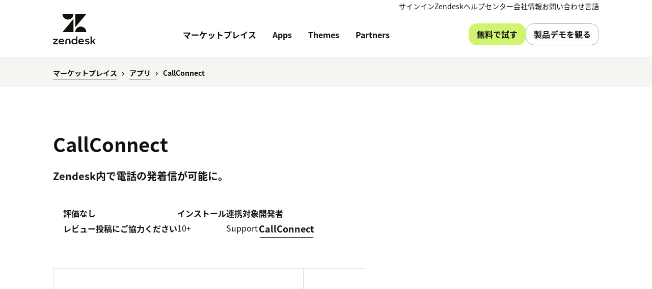

--- FILE ---
content_type: text/plain
request_url: https://c.6sc.co/?m=1
body_size: 2
content:
6suuid=4618d01775d600000474716922020000d4a10700

--- FILE ---
content_type: application/javascript; charset=UTF-8
request_url: https://www.zendesk.co.jp/web-assets/_next/static/chunks/webpack-7c395770b806f404.js
body_size: 40506
content:
!function(){"use strict";var e,c,f,d,a,b,t,n,r,s,u,i,o={},l={};function h(e){var c=l[e];if(void 0!==c)return c.exports;var f=l[e]={id:e,loaded:!1,exports:{}},d=!0;try{o[e].call(f.exports,f,f.exports,h),d=!1}finally{d&&delete l[e]}return f.loaded=!0,f.exports}h.m=o,e=[],h.O=function(c,f,d,a){if(f){a=a||0;for(var b=e.length;b>0&&e[b-1][2]>a;b--)e[b]=e[b-1];e[b]=[f,d,a];return}for(var t=1/0,b=0;b<e.length;b++){for(var f=e[b][0],d=e[b][1],a=e[b][2],n=!0,r=0;r<f.length;r++)t>=a&&Object.keys(h.O).every(function(e){return h.O[e](f[r])})?f.splice(r--,1):(n=!1,a<t&&(t=a));if(n){e.splice(b--,1);var s=d();void 0!==s&&(c=s)}}return c},h.n=function(e){var c=e&&e.__esModule?function(){return e.default}:function(){return e};return h.d(c,{a:c}),c},f=Object.getPrototypeOf?function(e){return Object.getPrototypeOf(e)}:function(e){return e.__proto__},h.t=function(e,d){if(1&d&&(e=this(e)),8&d||"object"==typeof e&&e&&(4&d&&e.__esModule||16&d&&"function"==typeof e.then))return e;var a=Object.create(null);h.r(a);var b={};c=c||[null,f({}),f([]),f(f)];for(var t=2&d&&e;"object"==typeof t&&!~c.indexOf(t);t=f(t))Object.getOwnPropertyNames(t).forEach(function(c){b[c]=function(){return e[c]}});return b.default=function(){return e},h.d(a,b),a},h.d=function(e,c){for(var f in c)h.o(c,f)&&!h.o(e,f)&&Object.defineProperty(e,f,{enumerable:!0,get:c[f]})},h.f={},h.e=function(e){return Promise.all(Object.keys(h.f).reduce(function(c,f){return h.f[f](e,c),c},[]))},h.u=function(e){return 4591===e?"static/chunks/4591-eac0cfd5b5ea9b5b.js":28338===e?"static/chunks/"+e+"-2773662b6fb8c5fb.js":81287===e?"static/chunks/"+e+"-ee806817306f63a3.js":67710===e?"static/chunks/"+e+"-0a88505c1d541de8.js":963===e?"static/chunks/963-47b80872832a97b8.js":29694===e?"static/chunks/"+e+"-3ba2922805f213ca.js":22651===e?"static/chunks/"+e+"-a4a7b7fcaf7a42f6.js":62669===e?"static/chunks/"+e+"-f1594da6dfc17bdf.js":45866===e?"static/chunks/"+e+"-785b2d2a048a28cf.js":24305===e?"static/chunks/"+e+"-f6bd7ada5f8234ae.js":56390===e?"static/chunks/"+e+"-a98cfa9768dcc9a8.js":24144===e?"static/chunks/"+e+"-05f8c609c93a5cf5.js":46066===e?"static/chunks/"+e+"-7f3395c279a3d675.js":70084===e?"static/chunks/"+e+"-d0d89dba8b11b3a1.js":21095===e?"static/chunks/"+e+"-67867a4f89e61360.js":59590===e?"static/chunks/"+e+"-b84c89a7f55b359c.js":47758===e?"static/chunks/"+e+"-1925a83cd75511c0.js":38506===e?"static/chunks/"+e+"-33e773fa8cfabeb8.js":57650===e?"static/chunks/"+e+"-f812a0a5e20289b1.js":85466===e?"static/chunks/"+e+"-a6ffafad55e402ca.js":13006===e?"static/chunks/"+e+"-2104ef2e2ae90694.js":17870===e?"static/chunks/"+e+"-d513bba30df99cca.js":84129===e?"static/chunks/"+e+"-cdce07b26d8396b4.js":15408===e?"static/chunks/"+e+"-6930afffdd916134.js":89334===e?"static/chunks/"+e+"-8324fca49711387b.js":6446===e?"static/chunks/6446-3105633b6d5873c3.js":32748===e?"static/chunks/"+e+"-e161f6e0e142d3f1.js":65816===e?"static/chunks/"+e+"-cfc346d70948f54c.js":19557===e?"static/chunks/"+e+"-50f247ea181718e4.js":33714===e?"static/chunks/fec483df-b3c5d29b019879f5.js":84969===e?"static/chunks/"+e+"-0a44caa9a42547f4.js":75351===e?"static/chunks/"+e+"-240d0b774a365e25.js":95605===e?"static/chunks/"+e+"-a531fecee09abeac.js":58506===e?"static/chunks/e3585e01-e96e8ec7503ccb8a.js":5559===e?"static/chunks/5559-39944eb0a5f2a778.js":33867===e?"static/chunks/"+e+"-d1f6f7973b34e7be.js":"static/chunks/"+(({20215:"e736fd49",57073:"8180fdc6",79999:"3190f71e",87664:"reactPlayerPreview"})[e]||e)+"."+({31:"799670630aef7ee2",41:"55bed3a905e1f43e",49:"9e78c4ea1ee8ef65",50:"263cc5e7a7397ecb",54:"b8112152de617344",67:"bfcd88febda6d0bb",125:"dd0f2d4cc8076d82",170:"e8c00cd76b9dda8b",224:"cfd5c2bae193aa43",274:"4af94ddf9eff59dd",278:"98820e71a7faa24a",295:"f8a9a41ffa86a6dc",305:"1974cab63becfef9",342:"7e33e98d3ffa6057",474:"32904bfbda266c84",509:"d476a0ef64ef0c40",598:"be64e658c8c0f8e9",606:"a0166c70d124a4b6",650:"7f181cf02d29b40d",686:"96932273927637bb",719:"a8f55daff2002cb4",752:"97f92818d8a7d4ba",858:"fd76624739ab07b6",870:"053330e852072d6b",894:"1b1f8cf0f3d9507e",900:"ac0fdb5e036b0f32",940:"0454d5e17f74e782",951:"3972ecded3ac2b78",958:"1c266522e223c8c8",969:"2b4959766c5bd326",1053:"58b13c425cb4e297",1066:"8b69cb984848e86c",1150:"b121d9f26bb7c709",1197:"fc8e160d2301bce2",1200:"6376ea341f939957",1302:"3e72082d686f3524",1308:"11e04a8ad307d2fc",1312:"be2f8aa0aaa3c855",1385:"8bda2e6ed9ae7899",1387:"58f5b8a91d50f699",1390:"d03534bada20fd32",1483:"cd8deddf3e3aafe6",1499:"b3eef17444f36c5c",1504:"9721a163fd26b268",1559:"d0458a92e363dac5",1575:"b3cb284474a252c1",1581:"84500463265e2f0d",1589:"15d10b83cdf2c519",1636:"24c42484d20cf092",1641:"3e06519255bf141b",1648:"13ac7ec7b0d4221b",1649:"28f84b539cdd8c01",1654:"c4332776c9abe1bf",1662:"e879574131ed7fd1",1678:"258c6be11dccf17c",1691:"7b42080e27886eb5",1721:"02866854ec9abd35",1810:"a046faef5882d4cb",1813:"2ef60d742cad483c",1827:"f5dcd73e464138dc",2042:"8b838ea33f4d7048",2045:"467884bafd48ec37",2049:"ee671c5afb9c7972",2074:"76a30039a8736fe7",2182:"b1f2518656282fba",2261:"2b25d3d22c8b5691",2370:"48a8278890eefc15",2371:"d3614e3689bba316",2376:"8eea7a049b7ddb6e",2404:"587b9faa9d0a4d90",2416:"ecbc12782f9f1ce1",2428:"f44f0196959d02af",2452:"1a7de078cfb11c0e",2514:"60a4de1bc5408642",2581:"a8c46320573363cc",2583:"a69f5a9163995cfc",2585:"72bf242c26808da9",2590:"b8bde3dfa77c2679",2636:"aa27f83012df3923",2648:"562a97d5f5aa10a9",2669:"bcd8ea08380c7620",2692:"795c0492adce4d36",2770:"be18d595a8ec3262",2771:"0edb9cba856423e5",2790:"2659c30a35c35c85",2800:"8fd614c8731eff6c",2909:"172b2b7fba46ee5d",2921:"f93cbbfffaa00594",2939:"cb4e7a85589c93f9",2946:"ff9a4819e38d4af2",2948:"de3da3f46cbd2627",3096:"9fd40bfd38dd615c",3121:"b15ed04241e33495",3155:"08ff6b754d2f743c",3167:"e01dcc57d66dbeb6",3197:"d48872d2245899d0",3247:"279b03b9dae82e4b",3268:"e83d7ca9f0385da2",3288:"d263ab7e2179e2b8",3310:"6990a2cdd42a9dbd",3343:"7d6650d95e861fe2",3360:"2fa54246817b4e97",3361:"f32a950c084b6397",3363:"e834538579435fc9",3448:"4ae0cd02786f73ce",3493:"6c206d090a96cc16",3519:"3cd9a239bff751e3",3569:"7aba82502e2b9580",3573:"fa251f39301ce715",3591:"7305c4f18171e0b9",3633:"32a4b99f87162747",3638:"404dae462470957a",3753:"c8326ce572e80528",3761:"fce94ebdb178970a",3775:"c4003694e2d081bc",3794:"10746fd4e5202499",3807:"a03a700df09e210e",3854:"d537fdf902a9d049",3857:"bf47fef63669ab8e",3884:"83ea932b6ed7417b",3911:"c218c4a234d3fe24",3928:"54cf59bfcaca1a34",3950:"787802de2e4c9d05",3956:"4a0278b70f555c25",4026:"990065a88449c1f6",4027:"e4e656defb58ef4b",4057:"95b535c007bf9969",4087:"279507bcefe56a1f",4114:"9aefebc34bd31701",4143:"285456a412df4581",4219:"6f9810d3688e020e",4230:"93a5e20d996c7183",4245:"ffeff98febb2050e",4255:"f5b31779d3736b13",4274:"3daf3003a0cc3406",4319:"dca7f1ec8d64a0c9",4388:"03a36fc07eb6e526",4487:"1e007f1093431d6e",4565:"bac7a99ffc9875d2",4578:"806a179467e7200b",4628:"7b90fa65e3fb2cba",4688:"1c077793e41bc782",4691:"e902685bb4fb36ab",4738:"9931353a7760a2a8",4770:"26021f93e3cd168e",4825:"7c830b41888969fc",4905:"0ca2730766240a85",4923:"ce79b180638a1ace",4928:"879e8f4109d36fbf",4939:"7e7fe1d816a6347d",4946:"1b3d1192fbe18328",4957:"d715bcd88950e570",5048:"62e45a238f835810",5129:"f302fe8e9fb2bdc2",5135:"4f722e0b18eaaef2",5173:"97f3ad7574fc10a0",5177:"96b411c9c244b0fd",5196:"5f59eefea7192725",5237:"2d4d7cfe52004ae7",5239:"33ebae14c546de05",5274:"3d84dd03feef8604",5310:"aeeecd002f9ee969",5372:"262517dcfc240924",5391:"498358fbcb40c343",5487:"9fdb25c0a5257fed",5506:"4875d5ebff418a7c",5520:"7bc32ecd4b4eacb7",5524:"24819c06c0823bdb",5537:"3e1be86e86ee5b35",5607:"c151bb27728f510b",5634:"b0a6f97175e5c92e",5655:"ebb0edb642930f4f",5676:"a8cb2eec7f3020b0",5704:"f64d012c9b83df6d",5707:"2c067631a487907d",5755:"ffee0b33c2609eba",5798:"7f27f0adacd5ef8f",5863:"0c07f75d3e7a2a08",5875:"1e9398ac51e735bb",5900:"816183391902f965",5912:"8e3d11d1de0efd0d",5921:"4deeb801fc167966",5922:"f0e122739ac63744",5950:"a95c1c66f7ef42e8",5968:"b97110a2dea03ebd",5992:"1a1e3f9f07d06641",6153:"ceeebcd7e91cab4b",6157:"bfefd48e7c9681f5",6203:"f75b01abfda6b20d",6250:"55172b745e265fe2",6353:"a5a86306eae63227",6366:"30019de3107ef221",6438:"ff0067d6b0faf30f",6469:"0dcdf70bab235663",6472:"0b9d3b2382da61ed",6474:"bed6e4ada317d7a6",6561:"4233f34de6345d9b",6563:"b00c0a94d30f6c1f",6584:"82b2c44e13dc7036",6654:"097d3211ae8b51d0",6667:"b1d49a28cdfc2324",6668:"74dad8b6a903bb03",6748:"f480a196ea39a870",6778:"ae2a9a0f6359b83b",6802:"5e89502aec3909df",6812:"99685657bcffdd3b",6838:"0540c71c6206d780",6873:"4e5a284bcc675721",6880:"79a99548a76ebb7b",6883:"93fe52a658ed1351",6910:"fd5d62bd84ba9872",6988:"908d3c52b414f61e",7033:"967bd2e488200370",7070:"9ef382c46ad2131d",7072:"b2ddd110949ccd6e",7093:"06191b6cbe30e6d9",7152:"11ebd79509e3f6e7",7158:"c20fe9ac8b7ad1a7",7177:"f3749e0a67a9e310",7258:"e74589d277501bbf",7266:"9581983736b2b5bf",7424:"8a2cd36f817d3e3e",7446:"8572c4d739b6a9df",7505:"29631448b888768f",7570:"154944cd3ffde6a5",7615:"13ec2f72ea1b368f",7634:"1b1e3f972bae7c94",7640:"4d017b20d40ad562",7652:"cb87797335aabe25",7690:"c7e4f86abee0abfc",7734:"53c474a3e964ff8e",7751:"99ec6facfda8de4a",7838:"83a02bbeaf180613",7840:"bba34053add1b0b4",7843:"54c7d2c12133105c",7851:"ef280ab0c808a5f3",7931:"588c1c3a18d75325",7933:"0f5432cb49fe5346",7964:"0e7157e0524c3b3c",7983:"10bafd319309dd3c",7998:"c9bfc0585c9f1023",8069:"3ccbcd5a5caf1c25",8124:"00116c9012088c7c",8170:"a71745c813d7158e",8197:"e734c46a9b61c8f8",8234:"574c05cb546c168c",8255:"210ac669fc3ed07c",8290:"39e0559694625640",8337:"ecc5c720a9b06efb",8355:"0107424bd94dda15",8406:"07bc126eb1b582fa",8426:"a7e51455ca68cc72",8451:"fefc511b5258ad0c",8499:"d13454557f75c589",8503:"689934d2572e3e1b",8581:"6c9cd37df5e5de8e",8632:"466e5b55f0b52edc",8646:"69ab5c2df21fcdbb",8651:"23b26c3aaac43a3a",8701:"1ddd270eb00a5709",8708:"77eb08b951253d42",8735:"3ef99d3e45dc3d02",8739:"ddcf21c56377cad7",8888:"d32753935fec7566",8899:"7195d21164941126",8939:"c8cddbdacff6117b",8955:"4913d15059aa6c4d",8957:"0f7ab115018653ef",9042:"186324293c3d1c02",9084:"c8f236364bec3a22",9092:"3bda6a5e94dd84f0",9144:"997f85c0879e8ee8",9257:"aad0d36e28df8903",9261:"5ea17d886b44bdf1",9515:"790ebba1fde79826",9521:"06cabfaa7b6c93dd",9530:"ae8fe60af949b087",9546:"a36401bea05aa8a5",9594:"b883a2915684c28c",9612:"8ff3e6e7ef8d0fb4",9617:"891b2ed9456dcf6f",9639:"b127e2521aa0511b",9642:"486e60f3fed5eabd",9686:"fc57df370d1cb8d9",9726:"41a24147c23a81f5",9838:"ee492a8edb7deec8",9855:"4ab8e1c52227a5a9",9859:"0d8394a205df5fb4",9915:"cdb231ea522220ba",9946:"f295fdb059537c63",9958:"2b89920713ebfa4e",10149:"e6d2dcec7651cb0f",10153:"9eefa06f53932223",10198:"856e48c254ea3338",10277:"9461ea0e45376f37",10295:"0e773f05c5fa2af2",10297:"89341c8117e80948",10356:"e56b1a79ade75832",10392:"ed3af27a5226869b",10413:"2bc4573076b26301",10430:"3dadeaf28774328b",10478:"54af7a246f4ef615",10555:"42a2878e02103b43",10564:"50048e7f6b03e5ce",10577:"b0e51700318fbd1c",10638:"756e759a609a32b9",10699:"f6180d1fd08ce038",10701:"92eb6f7a182678ba",10745:"d52ef32e45663233",10768:"11cdadb4ba78b44d",10770:"0348cf5f67585b49",10771:"023b351ee6972dfd",10821:"d2420a304a5b9923",10823:"d86de62c9e7fb4e9",10919:"b651d25c890be136",10924:"0cb6b03bb6a4203e",10939:"7c7cd391ad152464",10957:"147d5230c832eb1a",11014:"c20a0c244592d33a",11072:"898d087a50995147",11107:"4faf83b0c2d0c424",11109:"a58669823852ee8b",11129:"d2268a719dd0bbbd",11158:"6e3b5e43bf7f91e0",11186:"78d8a929b88de52e",11190:"d34d4eb2feff9df0",11223:"f4299a1dc2b6b352",11262:"50eef3717beea469",11313:"1b9eb2123a5eedec",11417:"c9146b82ccd92ba1",11420:"6402c60e1345a7d7",11433:"daaf29c7328f9e00",11539:"47bc4200020d2ce5",11549:"1aead934e3189e9e",11555:"e6612f7748f36614",11581:"d7a4464b237c0de3",11745:"cdffb4a5544213be",11805:"5addb1c0a2df02bb",11807:"7415cd07134f8e6c",11818:"be04e4d3ed892552",11879:"d470d9b199cdb529",11885:"67968ead770132f8",11892:"3b793a3a2570cced",11955:"333723fa4d061ece",11965:"4a584f72b560e6bc",12017:"adbe5d2bb19011ab",12022:"94108637ebe0e792",12035:"481e9e577f08ba30",12114:"64d617eac6cfee62",12129:"3825864b245877e2",12204:"033b5f87a6660aab",12205:"e8513ad7d575f625",12245:"2d04959053961880",12300:"e90523cbb0ac2d93",12407:"b8b8aa85a2a73949",12463:"10e83c09f4d34705",12469:"7d1d07649bbe43c5",12514:"f3a9c0895f068089",12552:"de21aabcf9f8f959",12611:"e5816b059197b7b1",12612:"4ace7946a8806595",12644:"c48b1e30ebf69217",12713:"deb331c16f8f4f31",12718:"04b879bf6eeaa4e4",12797:"57303d0f09f5d04c",12851:"ad80a04bb5889f57",12950:"f01294b111b534af",12972:"8e8c536ae5dbd191",12976:"35e20aa893a66873",13003:"83fcdf63b3db493e",13014:"5f92439b1ee4e0a9",13055:"1cf8833d35253510",13125:"3610aa30044570c7",13186:"27b0eb68bb607df6",13190:"d98e41bf7c58f6a6",13202:"f4f3f7373b3722a0",13232:"23093cfb61dce0e2",13259:"f3b0148779c2a4b0",13280:"931a8a5206527cbf",13307:"7f2545c7fe8ea461",13326:"42520c96eef6781e",13469:"d2add6ef3760a065",13514:"0ecf4371e5584e6c",13515:"a09ad387d2f00a88",13579:"b4097b2306b997dd",13591:"8688c8b93ce42f9a",13601:"54d3e9b6d3348fbd",13626:"901b89a51d6d702d",13663:"1def34055e924266",13765:"87299c93604d26da",13796:"37fcf091961ba052",13855:"afd57ba7efeebf50",14047:"2a5857c8fbd874e4",14151:"6dab243b0fea6b64",14185:"5cf52ac1a11548a1",14230:"60b195c3b53523b5",14251:"b84447943e0bc6e0",14269:"efa8371830c812ce",14276:"e6337680c28db88c",14350:"04a82301f6aa5c91",14352:"5c6f1b190fd2d132",14373:"ebe30c2f1eb481c2",14490:"1ef2556e0364f49d",14534:"cb71df11bdb9392e",14553:"c21f26b4812f4dc4",14561:"cea94168f4cea1a5",14572:"4ba463382a9a61bc",14629:"fb6f088ed0809f91",14729:"6e9824093672fcce",14766:"3bd43487b0442a1d",14812:"81c2ba266ac8bf6e",14834:"dfac155357bf4595",14847:"86bd8ea781037f76",14856:"c5fd08c4e2a4a708",14905:"eb10cb4523dde1c5",14907:"fa0478535aa22b6e",14950:"09489ebb25f9beba",14966:"f971288ec8e757f8",15011:"9ab5b199a05d150f",15041:"ba040fbd21b932f5",15054:"8ae5562100af022a",15110:"c3adf86b0f519b53",15239:"704e618e62b89507",15268:"7f5325a1018394e6",15322:"1d8d4f225b552919",15385:"0edd8aa6b8f47130",15562:"bfac6053b4858e08",15590:"db830ab53e11786b",15646:"95ef3f1960d7e99d",15657:"348f970fb594a78a",15720:"0cbcd677fc7a7144",15742:"3d9ec9c4fc1329be",15797:"314ed494d2a8aa7f",15948:"820dc6b1784e3c86",15954:"36c0e25b70a6fef8",15958:"ca011449ea4fb303",15985:"0c138e8a6446b3b1",15992:"63296750ba5668da",16045:"02dce9c96f8236c0",16138:"e9aa4a4374c3e703",16161:"6dad2c88363da0b9",16167:"800cf8d8be08d9e5",16272:"afc9395191431c83",16297:"f276526d7e41a801",16345:"e74f5b59d849ec92",16406:"6deff4d90d2b1da7",16412:"be0d70cfa4717d93",16438:"06c704fa29aa1a6b",16474:"38ac5e039d3cccb1",16489:"e528e33c3371cfe6",16525:"f4dac9266e017d50",16619:"7d45e584124572a3",16634:"e7609a03b2ac18ec",16652:"504a9d19ffba8a25",16716:"4ea3c32ab0c45293",16741:"e7512194d6e73b47",16795:"2b679d6cc1e046ad",16802:"e613250c3837e4bf",16829:"e981758211953cca",16979:"6199c2412dab53cb",16998:"5df9694156b18da7",17021:"39c43b6820505225",17163:"b19f11f55af91435",17233:"dc57850cecec8bc7",17264:"14bfd293c6ccad64",17310:"a84802da5c057952",17400:"f7818cab60beb8fd",17418:"b82ef480c5198499",17433:"f73ef6c7c10457c2",17669:"ea198d3ee5afa470",17713:"940b0c6ca1c9b64f",17727:"e315fccc5188493e",17728:"e99bf35e79a4cfc1",17805:"e061b5307eb67a4b",17826:"3dca89d8fcdd377c",17842:"3856f67f7727688e",17904:"e12aa36c87952f22",17934:"f5384f0cd9ccaddf",17960:"dd035d2c1dbcfcd7",17961:"e177fbe6b829508a",17969:"3cf92902d15f8984",18002:"8007ed851083453e",18016:"8c44ac4ed176d2e7",18017:"842cb00fe220e8e6",18020:"0606209ec786a490",18031:"05c4bb3c5cc9b9f5",18034:"36fbb56886fe42ff",18037:"56aab4c7af88d6ec",18204:"f0d56629efc8b53a",18225:"a78da1494a01b04e",18292:"0e08562be02a2305",18434:"18f441192c5668c1",18453:"397661802cf8a323",18455:"87afde47d172f97f",18476:"3ca78a0356a5d4da",18479:"3797637bc6704e5d",18497:"018562ce5f2baff7",18548:"a1e7a5f2c37ca9c7",18585:"df052df9d064f81b",18595:"e3bbfd74ad5c1d46",18614:"b3ffa02ba1594460",18686:"2b1e31077a11653e",18695:"80eb61b97782855a",18708:"14509c1b3bb19b9f",18747:"385861ce48a9bfec",18757:"2f6cc9ae5cfde86e",18776:"1c41a9a65065fcdd",18800:"32c631bea93a3b7f",18863:"4fdf5c0e3c32c033",18871:"fa9b2a6b9fd14b06",18903:"1df717c0edb92346",18989:"506ff90471fa0e77",18992:"d6d54026aec09a08",19069:"112205d8af69869d",19074:"a8d95446102bab27",19081:"182d260e3c6aad37",19182:"342871bc9d218825",19203:"84766c94666ce401",19243:"d1af20fd7e331608",19252:"8e15d00abe752804",19258:"14965de99c6cd321",19277:"3f36f5c82a53037e",19281:"99a5bee630509be5",19309:"b065ca39f911e9ab",19332:"f3fce71f8b449c76",19417:"1778cb5533ba92c6",19445:"3f39d9b5a3e51fbf",19522:"a7c31cc2c9f5ca72",19577:"324d02a8db271864",19643:"7b94c7a96d33d29b",19645:"e0e6a37c2bed7ee2",19739:"afaca351babbb422",19780:"2ffc1492c572606e",19795:"90a1c9b5ea83432e",19798:"296138179cc3c3fd",19803:"6adb0be1027fafe2",19818:"891a4a1f9403c620",19843:"47f1c4bc2831a83e",19874:"d6066090b7dcb8ca",19882:"bf5e8ea9c19efaf6",19921:"5d513ac010efcd30",19946:"c94a510fb81f372d",19976:"3b7b134f9e0ed6a0",19989:"099d346968ba258d",20034:"530c7ea40db5289e",20052:"27b1e8560eaa6255",20054:"150d7acf6f9c6131",20102:"25bcf62867217d7d",20131:"47ed0ea999d1b1bc",20169:"f079cab1c36e08ab",20174:"6cfa604766a96653",20192:"0e08aa5860adff38",20210:"d0fd11f1bb44f05b",20215:"9afc3477d7e18725",20233:"d7d024f5e8ff6606",20239:"22581828d9f96915",20336:"a16713941859075c",20395:"5c49171b765e42d0",20419:"2b0e61cbe047ea8a",20421:"b30e511170df14d0",20423:"2538c52cfd845e10",20457:"086f3ce9318ddfb7",20498:"e1c0c7442d0eba51",20499:"c619c3a93734365f",20521:"8293fcb3f9fbc679",20524:"8fd0e544b4802466",20551:"2e98500a73b520c4",20673:"549784d60f0059ef",20729:"73ceb9444115c9a2",20764:"30f08fca8d5bff26",20791:"3fa3f7bfebb57188",20839:"13a6276e8cd267a5",20988:"7a68ed8221388139",21019:"40f125ee39f16f66",21044:"acd58c47cc068321",21132:"b9640c985dd87fd6",21165:"5ecc7197216b00e3",21167:"2b48c666ab6fd494",21181:"58fc3d081787324b",21269:"1609167157e32ee3",21302:"8bf2b59ded3e6482",21333:"5061600574991a95",21349:"e538c3dab1e49e92",21388:"23af4ba257f97550",21390:"083b79f07146ed50",21401:"a6a83065742abf96",21404:"507e430c41732c02",21459:"b2bdae8d7c419401",21514:"5746caf6a959192b",21524:"f535922ec3004d63",21547:"21264c5684ec551f",21569:"1a33307cd1f57aa2",21601:"4f67d528802e18c6",21607:"987c9eeb048cdc7a",21684:"aa9935578f19f6e4",21742:"19c3538f198fe1d1",21759:"b55b01fd1ec596a6",21772:"ea19b96206eee271",21790:"e7113b569d641f0d",21806:"cdf9333cdebf5dad",21835:"f272d941d29bbd46",21892:"926cf221cec1b66a",21905:"0c08b4075683caab",21915:"2363fe6de2f7ddc7",21933:"bbb4fa26ab5e4b31",22105:"2c5d0bfa3995ffb9",22177:"9b5f5fa56de90e37",22185:"923a9f94911a4f56",22248:"50fcf63aa98c9d12",22253:"dbdbf973d6520095",22256:"f8036f2f4d18f50c",22264:"c73e604a551546af",22273:"a02925acbeff74fe",22298:"89372c1417df86e8",22346:"9430a0a7ef575f72",22369:"2f0717b9f4d5cd4d",22393:"14648273beb6d482",22546:"7764b6c6659d38a9",22650:"b12cd332af414703",22672:"d6e997f6aa120a75",22734:"9b69b7a5cc94fc95",22740:"e7d78fcfbaeba010",22747:"d18a018664a50f70",22752:"64f5cb888270827c",22816:"72eca8451455a9af",22889:"580633c599bde065",22908:"080e8689028fd4f3",22926:"fa1a14bee97017f0",22966:"6f05be993b73af4b",22990:"37f5f1a75dd9e514",23007:"6ff658aab459cec8",23066:"55bdf28bbeeb2f71",23092:"d3776eb2933ab380",23151:"c725dd6d1157e022",23163:"4996f536d9b2a819",23181:"7be3d796db681506",23189:"75ee9cf07d587621",23242:"9d3187780229764c",23253:"246565e1550246cf",23401:"bd481bd8ba77988f",23421:"0e45e18e874b3db5",23436:"38c646cfdb1705cd",23448:"bec5b50a27f8b4b7",23484:"9ca00894954d7555",23517:"16e572d31ef26d1d",23532:"0daf88bf76b8b495",23547:"32cf1b826f56cd95",23613:"876fa4b6aedb6682",23625:"b064a3fa80c8d4de",23649:"967194f6dc10dbab",23704:"bf27ece65c729998",23719:"f6aa7c2b92d69acb",23734:"4b83d5758d2b66e1",23746:"18c97fcce1c37517",23827:"e7a28dc2d5da41df",23856:"9ce73579c47f0233",23870:"dc83f2c880995c7c",23896:"22c1d8710300dc6d",24023:"9a9d91b3a425eaeb",24028:"a1f3bc4d0fed2451",24032:"3ce27ef9c5132900",24038:"97c657f082dddb0f",24040:"dd317d075dc129c9",24051:"9ffc06f744cfee8a",24106:"0bd619e3f229c672",24175:"71bbd814c9539d74",24217:"5377b10aeb540269",24222:"95ffce7cc2898752",24367:"428936492c656851",24387:"aff033f8b2ec4ef7",24451:"fbd5772ad4df7d71",24482:"04bc56e4bad3e608",24538:"dd58aa62366243a9",24563:"85e5aa8307711c4f",24591:"b635ddd117dba039",24675:"a8196fa4f0889d3f",24734:"56e4ca4f6c3840c5",24735:"df5cf94741d600fb",24788:"d2d16dd71fe474ed",24803:"4e20e2b805fed99a",24808:"89cb3e7eeca64972",24817:"2a06bb9314d6a758",24830:"ec3da6a22eb1ae53",24850:"b34d7dddef4e9f49",24866:"0f795815f928c0c1",24869:"501d7e30dbd42e1c",24914:"32e9f90934a8c979",24920:"a9acdaad0211c82e",24925:"1b079137f88f1642",25039:"8b9ce2090c1c3d29",25059:"f7458025382fca44",25074:"0966a5ef4d7266a2",25075:"6a29ab6fc933a434",25108:"ef0c48838de16926",25113:"acb8ccfc42b01c69",25140:"6e15cf184b74056a",25226:"4875d916b363f87e",25394:"9ca5b1d7f3904192",25468:"628f5f458375abe2",25477:"fcf39acf00e578bd",25589:"889a64ee70c9015c",25709:"52c1d4c7c6f45ee1",25734:"e5e217be4e7295be",25758:"6d6d0770ac43e0ac",25799:"789e9f2a26cb72b6",25805:"febdf6f54a9bd29e",25929:"9dd7b5b4278ac391",25930:"417b3278451672f3",25994:"f7ccd76b34bdae63",25996:"b5649cf16543a4f8",26028:"f483fde64a5bf60c",26059:"b9b8f8284c26e7a2",26128:"954e1968058a2f78",26137:"4397e7e39dac75ea",26171:"c2da3a8d272a5ccf",26231:"1cff4a0b54ab0bd2",26354:"4bae97de376da2bf",26379:"b8bb1dc9fec4d949",26580:"822a3a564c8236e4",26634:"05b021ac74958cf5",26656:"2acf23409b0d7da2",26664:"53b2a5c13b832b94",26794:"19f16a2671df9e95",26801:"4555b374afa70ae6",26838:"ac5b933810cb0b61",26880:"fc379a188ddf1373",26903:"5dc4c6df0dc494c7",26981:"8350da38a44e92c1",27008:"802f4811b7d2ad44",27029:"7c46e4637ab6e28e",27030:"53399f6f51c8bdfa",27060:"16ea304a5a9af0a8",27081:"3ef5e4dac5299f19",27131:"9bfef6b393956d6f",27148:"a4e96bd5ed73bc54",27189:"e8de205aaa40f73f",27236:"df7305046e7e969c",27360:"cd4a4d4baf907fde",27388:"a2389b822d8508a3",27497:"4b8a966da3a4c80a",27540:"13c454a4ada062aa",27566:"98bc158307444327",27650:"6b73b485059a3776",27651:"3d321e943882b04a",27657:"0873236b1c197143",27719:"b5a7f65fb9ce839b",27782:"07ad3a0a267bef79",27806:"f101238ef3f420c0",27815:"79d9fc77a208d3a2",27949:"2b3141197a63b1a5",28081:"04036a3ee41df7e3",28088:"6db509750254c14e",28100:"219d02d97d7d1ed2",28106:"1ea613e9d77dfe88",28140:"28954904cf187df0",28260:"72518449ff9d68cc",28277:"135476a49543cc65",28312:"d34dc0fae960b96c",28347:"f9ad896371f95243",28348:"ab73c2c816a7b4a7",28389:"0a7e49a606bde2c5",28436:"da017597285874ad",28488:"af522da09d6f8c38",28500:"312b59444a20ab60",28510:"49c933e267f5eaae",28554:"6e233e6a19cde969",28565:"1248274369e7c47c",28606:"a058b6b96718f984",28631:"19ec67c04f8fed78",28639:"b9e292aa34d35597",28673:"3f0f413bbeeaaa76",28678:"646a6d2fa0fcf9e2",28680:"84275e487d5a472b",28821:"9dc4c16fce6bd15a",28838:"633a0fa41ffe7b58",28896:"9eed75f982532291",28959:"6abb3ee9a9c53fb2",29001:"a39bdf268ea407ff",29045:"6a8e3102e51b8173",29086:"bf905a00779317ba",29109:"4f081a104c8c4a6a",29115:"3a72ab4648b705c2",29140:"743635e0d6a29a79",29175:"a42900751e7a1625",29187:"7772f3c0bdecc484",29226:"d786381dbcfb9de1",29250:"ad2ba8a27c6116b4",29315:"6c7be20cb36f966d",29331:"5a45636d91875596",29344:"5c591e47262439e5",29371:"37a142b6915b58a4",29385:"b5ceec856128970b",29441:"04ee15ebace97b88",29453:"345f8421792b1e97",29512:"7d586ad24f7d8b76",29513:"bed123f8eed79389",29532:"56f57a855c6f5b19",29538:"9105ae3b043d246a",29573:"4137e8080c1bd370",29579:"bd857e33be44f215",29623:"b3b0c0c4bea0a8cc",29676:"f6448a87d853618a",29712:"f3794d969f8899a6",29743:"47c80484baf7292e",29746:"88bcf1b78785d903",29799:"7021649a00605d01",29805:"ddab37cf041a0d6d",29848:"408ac0495e7c4ced",29850:"502c4ab4e9f8ceb2",29930:"e93dbf8eb4cb5220",29962:"76c9d9e5e5f1d6aa",29987:"717db57df7b2c4cd",30007:"eb245b574d7d7779",30021:"e65e43283ac0cac5",30117:"fcd95384250c75dc",30136:"6df99b60437c1423",30165:"013799f3a75725b3",30171:"47e5c9736633fe4b",30184:"309acb678fc144cc",30229:"4d350d04104de557",30259:"f28ec8d5a08e36f5",30318:"7504cc16d1a8e12d",30363:"ac6cf27f764fd56e",30392:"d080a34d73fd544c",30399:"dee438ec686a0869",30426:"bebed27256a39c33",30452:"b78b2e815259208d",30503:"b3801fddc6bf532c",30549:"e32183a724f7eebe",30577:"467a89b7c408616e",30605:"4be08142ba0ef5e6",30647:"030b2ab0326bf312",30774:"74c1c9b14370aef9",30783:"83a5c9519f01b2c2",30795:"6c879804e4680286",30840:"1ed0fe249d90892b",30845:"3f699ff6b9551a69",30856:"ae5d34d374dcf734",30928:"cd11de0f543240ba",30956:"8c227c075d30d733",31022:"8add43a601a28b27",31082:"03f7060d727b8542",31104:"142370cc69912748",31116:"cf5538c2c762f9e3",31205:"493745ac67a36fa8",31287:"e58515b31c37de84",31291:"ce0a3b2640772cb7",31297:"41dc20050666e073",31314:"6448addad9b12d28",31514:"3519bbd6c3ab068f",31542:"cc4f87162b1af939",31558:"d6dbe8ce9f55d6fb",31561:"20d73638f85fb963",31593:"c8d6fc8b117ee12d",31610:"35c17ff40b837ea2",31689:"bb1bce2d57379faa",31731:"e651aabb35f0ab3d",31775:"a6d921ee41c8c4e2",31798:"b7c76d68262e4376",31836:"9321d09158da971a",31838:"4b4548ff6310f2bc",31905:"40ba02b51f048bd6",31960:"0c5933688f06c4d3",32052:"57c8a7a10ee90512",32088:"cf9e8cf218349139",32090:"1d9d499c8766a32d",32092:"cd4eed522434aeff",32109:"b4277e9f2a77008f",32113:"2752e2415751440a",32133:"c4e00cd487736f27",32204:"5e7a093c621f4350",32223:"a895f818f63230f7",32305:"5e4b89a11a0b7866",32312:"c143e5fe8fa3e7de",32318:"54070e39166b8cad",32378:"3f133c979a0c65a9",32480:"6a42f273402c8a2d",32599:"e08030a0c9500c03",32628:"88472d23d0d50e84",32645:"bd4404ab38098af4",32682:"3f0768d48b970d97",32717:"f44fed2315f1b1ff",32719:"9bfcad153bec5347",32757:"ebc3a4f3521b25e2",32865:"2bc847dc33938bf0",32882:"f20da6a19c1fe191",32968:"a61bd91125ee39b1",33043:"f1ca510d025df25e",33053:"69b2b8a9a3145320",33071:"d41c3f8723ec6118",33087:"51e287411c52682b",33106:"762d64447f372273",33157:"5b015f91df138b83",33263:"98148043f2519d1e",33283:"934b0895006b968b",33311:"b5e27c565c30c2b1",33334:"abff4fb98d1cf536",33364:"56b1ed7efdec9f6f",33437:"e787fc642b6aa490",33440:"b1323e08434038ba",33477:"cfb614fa80b77ea2",33520:"48928f618b7f03ec",33569:"1a872f833781f845",33602:"e7da85a8696a5a1b",33622:"17fdc467547a1d5d",33628:"5141ae402e77d411",33639:"98142a99409fffd2",33658:"31e3970a9bc2d37d",33664:"2ad36a5994a67ad2",33677:"593910e3ce957b69",33755:"725ef51071c4deaf",33803:"b0faac0c2e31c4e9",33982:"953ddbdfa40d712a",34076:"75d09d541f9a7c84",34091:"9d4e6f6626d4a1a2",34104:"5d72b508d11edd8f",34123:"8862e1638cbc04d3",34139:"2d923b5c6b363c7b",34161:"8e9b53a1a3c071c7",34226:"435bfd9a323bb8a9",34242:"7b381b5918dd3218",34279:"6b78f7071364f61e",34291:"97b49987fc881cdc",34313:"a63cb9d7c3cdc65f",34367:"9797fbe5546b0da9",34396:"bfe6b37ba87a99b3",34460:"a735847d94274b70",34466:"a42d869f44eff0fa",34686:"bcc74b586b2adae5",34732:"0f6a4343389d4792",34840:"a1f8beaf8dafdff8",34848:"983fea3fde6a3d81",34868:"2b36f86927d80363",34941:"b09260a0dd45f572",34951:"103712822aa0c646",35027:"c7fcfd067a604abc",35028:"3006635658fda7c6",35035:"7dc63c0649f70647",35038:"1ab78810ed896f5d",35050:"bdb9cda5107f9fd4",35111:"065fd59854993c5c",35162:"3c8bce450cb29337",35194:"6891910853904309",35220:"5552abefc703860d",35247:"73662a33a8848cb1",35271:"294020dcf7485124",35306:"6363e73afed68345",35363:"5b35c52585cb6779",35449:"037af56963762d95",35518:"79da00db6c0162ef",35533:"67bb6b3f0d448598",35548:"c195f1540280abaf",35615:"3c121eda6cc677f8",35675:"f834aa7acadd5277",35723:"0e3825289ccc48e8",35792:"ea693ce9f986d4d4",35816:"b555b42269402a21",35849:"e8835f2dc7e8ace7",35933:"e7dbe6e509b7e082",36e3:"c1e32ed74d0a8b21",36091:"20a51583714f2acd",36188:"635818c0bef0dd61",36240:"692536aba3fafe4a",36314:"d635d5f4fe5ac028",36321:"785c6f22db0f2746",36322:"299effed6abefb6f",36508:"d18bcebed75a7a12",36512:"933ff0b6044b2b59",36614:"8350499397055550",36644:"099924538416020d",36663:"edf79da41f5eafe8",36712:"95a99bbe3ffa9a5b",36713:"5345140dc02343dd",36737:"ea0deb8157c38ac6",36772:"f702580f7e47a3c0",36785:"ea3a91a58267dec8",36789:"a6fe54819fde516c",36800:"2b783a6cef9849a6",36871:"9a68c2fa67f52b45",36889:"8c154b6f8ee0bd4f",37037:"71d8a212eaab4e09",37056:"be15c9f3f3ee103d",37074:"f140525bb90f999a",37181:"1958bccb89212a00",37216:"a420afc288a3ad44",37221:"fa69bcfaa38dffd0",37364:"ccb16b9b9131af89",37366:"c51f81792361e92c",37406:"06136663b3f9aaa4",37433:"3106982c0fbe82a1",37530:"ce279b0816d50323",37545:"b908a0fd5d0f8318",37585:"5bc7b7c7d843e68d",37598:"b8203bc4fe927ca2",37635:"2f24b5bc04febc20",37687:"82a43549a8f41a84",37718:"60724f04441900d1",37739:"60c00956e1d6230a",37753:"d9df92dbea404047",37761:"8a2ee6457480d0b5",37804:"c57b672c537de596",37943:"0f1b3c82fcb002aa",37945:"cb62b075b5cc0243",38030:"99a55b3c2a17afed",38078:"71164c1d400f75b8",38094:"bdb983628dfd3872",38137:"09943bad4396a941",38173:"1ee64856f126a4a0",38268:"7c9e7aa5de9156af",38375:"155d13008bb876a3",38468:"1f490fb7998e870a",38579:"58d7ba762d05ea0a",38588:"3aa61fd7752a9f72",38611:"237e02d528b4fa18",38612:"db9814550541d79b",38682:"4becdfbb764a3d08",38685:"e651906300a2d247",38691:"8d0a5c736be13d6e",38707:"12197cbfa4f9b515",38728:"c1207b847680c859",38751:"e6e0517b03572af1",38777:"beedc5c29d999734",38903:"5246af8c43487af9",38914:"b44e206f9a1a8e93",38983:"9db02c5ec786a5ec",39016:"6617f3d4558ddaed",39051:"1cdc0f0692cb94f3",39058:"63561751f8668546",39081:"6751659ded5f4571",39096:"56768066b927e186",39111:"0dc1531f00a17577",39131:"02058ba7a76f7be1",39164:"70123d217f7d3270",39198:"23201c48d2096467",39214:"013c16d891bbda3b",39241:"e7555fc223887b50",39254:"3f6d1dfea587d9f5",39405:"51dda59198b7cbee",39420:"a4e43b4ddbfaa4e7",39670:"039be507f14a015f",39691:"3d4f2a3d917341c1",39710:"6fa4cbc4a4cb1c66",39713:"402e9e711d2a4f5a",39747:"6a5edab4a2e81854",39852:"be38d6dc0fbe8308",39855:"0a7a82f3e57ad0bd",39923:"81ed3d8b08ed9259",40009:"ac793ac5dfdc179c",40104:"a7d0073602db15ed",40111:"9754e19698186082",40234:"a4f9c63aa565ef91",40250:"38e566a9b2f4aa59",40320:"a6d4d726585e251f",40327:"c4e166ded572b3f2",40399:"2a83f952bf312021",40412:"bd787eae8c65d269",40439:"374a1cc98f3427a0",40482:"42f90cf0bb42e8be",40485:"b695ac75d55bdd10",40627:"30e8bb7c4cc0c3ff",40643:"49c9e4a9c21fc180",40649:"65c77e4fcf5651f1",40657:"a4d221933774619a",40661:"a1298b83b6cf110a",40692:"97ba8235f3b480b8",40779:"8244847dd11e073d",40784:"1bca6df765deb1e8",40798:"e4b431fd7eb6a854",40830:"cc8ab50164eee435",40848:"d6ff24b7cf0db701",40889:"232f14b1fcff2d39",40956:"f01faa454c394e09",40982:"238c79ac33f72451",41171:"3a7bc1996f1cea03",41183:"21ecffd1cd212981",41204:"0a2ad2be2d98d256",41211:"461bc791c5cfd84b",41244:"e0a9ecc039979a69",41253:"5a2c313771a9aafa",41290:"0f928f47b4d07826",41293:"89957babf6df8634",41350:"28aec4969345396c",41380:"6fdc2ac30b80f36d",41405:"05069c203b11e670",41411:"4c8f5ba30ae2ba9d",41413:"4bf269e9326bec95",41427:"462a50e063f91342",41457:"5a55831c0092d005",41472:"d3e57b2274156564",41508:"b01235c2bfdac042",41521:"514ceae49110109a",41592:"60d435ddae8a4ce6",41676:"db6473324ddfcadc",41755:"7b6aed64599f021a",41778:"251b242b3e37c763",41811:"1d3a7d5471135e66",41812:"ee9a27c4a0869541",41919:"406ed37876f54952",41938:"9028f76a841a879a",41948:"0ea334372ba25613",42042:"3bb24d084d1e4635",42116:"dca71ce00154f554",42127:"05903773c6f6d0ff",42137:"847621016f6a61ee",42167:"c2919fec6b4574c6",42185:"d538843bee6d3c87",42226:"d883ebc79cda70c3",42229:"6a17abafad3a21be",42250:"c96ebe2c742f4e26",42292:"474b7214de0d5dd0",42313:"d896c05e2401105f",42314:"f0fc557c465805a0",42339:"9a05ca565dbd22b9",42372:"c1bf7da7f77421dd",42460:"9678b4dd25f6d590",42472:"e4d4c5cdbac70a73",42568:"22a0be97c694651c",42572:"e13ed898da3d30f3",42610:"a8c30a8c7de4659a",42628:"084d1c1abb573e1a",42662:"62cdf3b08bdd2897",42671:"e7ecb99a3c36d806",42685:"01be3889b3972269",42719:"b22e617a691bd15e",42720:"8c6faac94d1aa830",42769:"6a3221a254193cba",42818:"e728f65f66d19f63",42861:"a7394d7292e46ca3",42978:"5f9ab4163ea2e086",43004:"9bb3d36bd4b8bfd6",43012:"0ee5a44ba54c8693",43085:"9b4f0e6fabc645f9",43138:"9b7b41ae280ea94d",43208:"32bb032010334779",43278:"2f46e86a6d26c980",43280:"bb96c04a866eb392",43302:"3c594f8aed55c05f",43331:"2fce4f7f836f4e15",43338:"d48425c592153fb2",43413:"4600509e7ea7007a",43415:"23f0441666ae4a0c",43449:"c2c589636e5de29f",43489:"2afce7710e4895ff",43552:"6882c2b92286912b",43579:"f935dcf4115a630f",43606:"5b51521545eb2685",43608:"64c2e0f1153de092",43628:"c8816361bc51debc",43658:"ab0204ae801eddba",43680:"f354e42609373169",43713:"df97a9017855b66b",43729:"c1ab2f67e77b00a4",43737:"4fd5917b1013a691",43753:"e468724110be22a5",43754:"068575e63969ccb7",43774:"21bdc6dae5a01712",43949:"0c2bd36c60c9c4ad",44075:"bfb525c7f2f8eb08",44088:"1eecf66d40dd779f",44225:"d49f0352381a35c4",44308:"ddff4e5efddbd6d6",44310:"cb91ffcf3b50fea6",44529:"7ca822a6fd015e96",44575:"3ee717f7473c3ebf",44601:"365c33ab08773ebc",44610:"5396901578f98e95",44715:"ec7ef668ee90c086",44739:"6eb8d15effbebade",44742:"c9abab2ba7239acd",44843:"20c91a5d4505f79e",44860:"782446a0a1540d72",44874:"abc1a64ef068b1a3",44898:"0a9fea337851595e",44915:"881e5a1c811e3205",44964:"fe924eb3b3338039",45036:"ce614c7c5ffcce45",45074:"3eeb7fc0db555e94",45166:"8b970413ffaa419d",45197:"17b2269f11a9d2de",45210:"fb5d5b44058b04ae",45255:"d97e387472044d49",45311:"f14a0cc5abda5f32",45402:"1cc98ca8439f8d4c",45441:"2ca9607569f38fc3",45468:"47ee0344584d1bf0",45499:"76267b3d0ffd982e",45603:"9bd1fd95db65978a",45605:"20d7b4883ec04c39",45672:"518edff3659eadbf",45687:"21ed3299b6149c54",45758:"658587a2fa7c537e",45779:"b9f9d5e28ba73724",45790:"8841cc0f13c75720",45814:"86b341326825a496",45854:"7e05a4cdf16da633",45862:"9bd1fef852c9d345",45880:"5705d09e0c73614e",45919:"482310a86b7e896f",46050:"669e715f61679181",46088:"b53ddbb0b0e3633a",46091:"3b2ef407fc8117d2",46200:"2031c6e23643c622",46264:"32d24effe9f43712",46330:"aeb9a76ba92fd4c6",46334:"0314dd13bddfc6e4",46335:"0b5fd11c2febf3d6",46377:"d38806272da94ae3",46455:"be7f109aab8eb14a",46545:"844e29f4a89744b7",46580:"cdef0f84dcbe9367",46581:"41ca64e6196f45bc",46636:"b94084fc11bf2000",46714:"bc591609d803aa4b",46720:"0480ca2456208722",46789:"a9f06e591ced37fa",46794:"8ae119a5c3531cfd",46854:"b99d1d16e9c43cd8",46859:"358f062815a015c7",46868:"0ec76def8f7e64d6",46869:"755f6ac185b94058",46908:"1c73f371f1fbe75c",46986:"8c2dea4216be0620",47002:"1b2deaa5a1e037b7",47007:"0497c74b8a5d6136",47034:"075e6d82c56631a4",47064:"c6f9720b36a92b76",47079:"8d7815786125b351",47097:"55375351a39b73c0",47144:"f3b5836135c90cff",47182:"17b009468f6f8903",47186:"7a2dddafd94e3eca",47218:"1edee2ebc04a9bc1",47268:"5cb02dc5f99a6d4f",47272:"a570672b67e1072e",47441:"6deb52fb27518e91",47471:"55298062cdee9edf",47490:"c834135f6652b04b",47505:"6e90b4b534501532",47515:"1f62d60b5f413c8f",47579:"1da57295791c9bbb",47701:"a9529bec167ece52",47725:"045f8b091438c677",47755:"b333c65d388b8c8e",47767:"e4ef0e66a894c5ce",47789:"fcac9d03b0d59f77",47797:"1d37609705c5278f",47823:"5a01a1c392d2a6f0",47831:"30681b7b6e099514",47892:"c89e57ae9804c60b",47903:"7199f4dd508b9f85",47956:"ccdbb6ed31d34404",47961:"726f4c3c2bf246bc",47980:"a8d399c9ff65eb82",47987:"c1b812b2ddd87b6e",48011:"3394eb070e866769",48105:"a9807e6e1524c1a8",48133:"2f2b0cd0dc3fc2e4",48139:"2ea21d2fb55bb37e",48173:"9ec7b79e23680429",48186:"ecd9945edeada7fd",48210:"6c1ebf3e5e4ce045",48213:"fe1810ccbae6448d",48231:"63a716905072399d",48241:"6a60dce9dba29521",48246:"7faa6efe74f67694",48261:"d566558ceba2a3f3",48329:"2e653a272c78d5ba",48400:"5f10f7d3af086a22",48417:"219ff7af6302522a",48438:"dd7b64a498b0756b",48451:"d6b8e4cc8e3c19d3",48498:"08d2f9ba3a1b30d7",48535:"02c41f94c9911086",48537:"1deb567ecd7145b1",48560:"8df9354620dbd651",48570:"98c4f517d17e177a",48672:"48a91ef79a861b23",48743:"c0d74684726bf507",48776:"21c38cbc268abcd1",48813:"8ffcbafd9e02f768",48892:"a57d12c994ff1349",48900:"10c56fe33bf3be8b",48936:"c288750c0faa76f8",48952:"c1bea842d51e7011",48960:"ee63115136a0aeb0",48962:"eed0d79ee8aff858",49029:"a6f39d58728c2e14",49075:"19646229656b5a55",49146:"bac77ba4d2f22ca9",49187:"b7aa8c7a22c73218",49215:"585ecfdebeb6e911",49233:"1ecd2b39d55af685",49268:"9b13c7447ad5c73d",49297:"d93a8d4660b6e1ac",49307:"907ecd7ef8f96f7a",49342:"b18dbd639f6f26a2",49372:"44f838c0d387ad15",49418:"f43bb1299c4dfd95",49452:"31718ac0060d9a24",49513:"dae7e188eccf4a7b",49559:"5f4423e99a6fb260",49560:"656cb94a8dbfefdb",49604:"3c26c7199f2e5182",49815:"8a416f8748f0b83f",49833:"906cd972503d3589",49845:"835497518fee0129",49846:"da3023e025e0b33c",49847:"0e9e49159680fccd",49888:"48e150440b13494c",49892:"3882feef9cb3cd43",49898:"77f30d0e2e426bd2",50025:"ad1a28e60d82f74d",50078:"f49208bf9ea82193",50098:"43efdab9a115a9d1",50125:"48ab1384baa724a4",50128:"e224cdf871c240dd",50150:"c3d5e12db1a48809",50189:"2adfca252c89b473",50214:"e392c5bffd337c1c",50239:"7af2dcd494de08c1",50253:"8fdc6d5db91f220b",50257:"4499e059b89a3194",50270:"6b8f31c97c453229",50285:"d588fd9b4edd6e80",50286:"6bf987f6420738ef",50375:"79e3e8b69b2f78df",50404:"34d384bc8f59d900",50437:"3428afad03e5b0c8",50509:"790275aec6177530",50541:"906c293eb3a78175",50572:"c909cece93a25436",50619:"94859459f0073b22",50663:"35ad760355093fb9",50710:"f64f032bb95c7df7",50787:"252981df6297a603",50793:"c4b99d72a6e58103",50800:"4847448d5dbc760b",50831:"9dd3868ae4ff1616",50837:"94796996926ee4f1",50843:"57014970e6676269",50855:"94f462394aa45a84",50864:"adba52120ce3523b",50981:"0dfef6c3f66416f9",51022:"561d3ea59c390fa5",51040:"e4c905fc0960ddc5",51073:"8a57db87e35f151b",51232:"ff9f8c55f7c24a7c",51251:"a8e6885ad41cdc28",51292:"55a9f702ecaa7204",51328:"35113021cad1de55",51331:"0725a56b820c63f8",51396:"7eb17fe2582c07f7",51414:"376e21fe8974a9da",51433:"b7fda0b0a4cb3c65",51463:"2e71a1080515b545",51479:"7a5503a15cb8be91",51508:"55ce693824788095",51563:"77f074b75f88fa16",51567:"4331c1aaf78f5037",51585:"69784e34da16fe18",51599:"6f13b0a8d7793d33",51668:"14d2ec41e14e411f",51726:"dcfaa396259850f0",51789:"4df628f74b5d1086",51802:"6d373ac17a5edb63",51832:"0f0c031a6bb377f5",51837:"2a88f88c2fb83862",51852:"32e34c083d5a904d",51878:"74719aff532a6163",51897:"324b8641294922c3",51912:"e0f45d72ef319260",51921:"39cd544ecfb9829f",52021:"298b1eb1a3e59f26",52066:"caa032a24538184d",52073:"9ac9dc400eb9d8c3",52120:"ca58a53dce3c6e68",52136:"54b2c889364a00a6",52140:"f2e754c2438c5e02",52165:"90ad7e58e3740026",52276:"236563ec5fe1660e",52299:"d7efe4e250aa1c95",52343:"74a60a0c5f506496",52358:"ae2695fd6a6a9e5d",52403:"8673d4faa1c259d7",52427:"02d99851afd8d130",52442:"5f087fa03f20090f",52455:"9e5b31f35441dbd7",52544:"60a8d48af3efefae",52606:"aea1aca284b5251e",52672:"2cc91be014e807da",52776:"44e75177f3d212f0",52846:"46d7a5accbad92b3",52855:"ea794bf3664c3de7",52869:"b0391011bf580499",52874:"5d53740b365b2906",52879:"482b026f1a400217",52899:"985f4c8cd9326bfc",52937:"0c9b7f2db6ff8bbf",52939:"a2d69a3201b6bdf4",52959:"84e4577e2883b758",52966:"ad983c51d3701884",52981:"9178529b90f7c21c",52982:"f643e4a2c4da3527",52989:"8066bfb00e36139d",53009:"dd082dc46778bbde",53046:"5e513f1fde3a9036",53067:"8a41121f6d316bda",53098:"69f653f47ce0bd35",53139:"4bf61cec12bcefbf",53181:"111ef100d23f7832",53203:"887f42ee0d4e19ec",53224:"81a9ef45bdbce0ed",53265:"44e4277319222e33",53271:"4acbed65a31b06c2",53345:"2588265bcfb2ba4d",53361:"d43b0b091eb21f75",53374:"18db4dc16867d8b0",53377:"a7ed3e3e666621d1",53382:"103276e973d50cee",53441:"1de89a1bc3e70735",53445:"fe3b10bdd589a167",53446:"17888de966256d75",53455:"fbbacdb647a8d6e3",53476:"9e5a36f7e6357064",53504:"fc693bf5be8453e5",53530:"c5a8141df511fac2",53540:"a9eefeab06f73543",53608:"1c7faa36adc5f1ed",53675:"e54582d358b9ae41",53701:"0b06315adeaf67df",53726:"9f2206a092bcfe17",53751:"0d6ace71dae52a85",53761:"8f56db1d23e43750",53764:"452a733f11b7ff8c",53766:"2a824856f740bdc0",53786:"150241a780612009",53790:"710f36ec9522ff85",53814:"3ca15d4c95a541fb",53816:"a552bc58c0cb3c3a",53836:"511795fba9c04691",53985:"b40485b404febb82",53990:"880dfd787f9d5911",53996:"7d00c629b40ee50d",54064:"4d812bb957c38abc",54119:"0a5d868fb7c24d81",54142:"752768b0ad67d764",54169:"b595d8c7b28f244d",54184:"5233383f0e0bcc0a",54194:"f3705d57d4cbcf1d",54239:"bfc425ce5f74b3c1",54248:"409973614c0d29bc",54295:"a82b35e536f75ae5",54397:"deae1f58d8fc63aa",54410:"a8a667260e27c235",54526:"b4d288f0370b930a",54536:"769b91268c8dc35e",54587:"38d179d0b53b2d6e",54603:"7d30d8c0d66d39ac",54622:"417210ee814c2c79",54626:"d1f1ff52c96a7940",54648:"1867718eb740b9b0",54666:"9be9f3e594734010",54670:"c3b217cea0268714",54678:"fb68be6efeb1628a",54694:"37e6fc31e2c5e250",54751:"62f77fd457081f37",54865:"f8f607c66e7dd325",54902:"26c14559a51435cf",54915:"7d2e8b9a439c19fa",55052:"6192c2e461d0e724",55053:"b3ca5e32002ccf02",55132:"622d17e2b6219d9c",55137:"269ab5289f808a15",55155:"bf61144d70113451",55165:"6b8dff654451f7b4",55176:"fa899273b5058385",55210:"f1cc6ac348377029",55220:"8b1284c40fef8bd8",55234:"9479f228280ed6b3",55350:"a39a3c7c2d633116",55351:"18fd8cc8ca917042",55356:"1c93589ad57dfb7b",55456:"2e2380e8eac39319",55537:"4ed1d30e740af029",55588:"ef33c9ced17196e4",55599:"ffd047f5703d4215",55617:"b6e6a571b9dc03cb",55656:"00d4b443dc177901",55687:"3f097edc5fd43c54",55694:"d42c3094c996793d",55700:"570e362a181f737f",55710:"4ab67e9526a9e2ac",55723:"69a9a8808ae42afd",55752:"2678400a14392e2c",55761:"2c72b30464159d79",55876:"873292948da09abc",55883:"6f05940c98830369",55931:"b57061149909b43e",56037:"301aca19b20150a8",56076:"b826e0d8981e66c0",56080:"1aa5ee3e9b7e4832",56081:"34d03081ddbf68bb",56110:"df04d301c41205be",56133:"aa6151bcc6488f45",56146:"d1a14709b2a860ef",56182:"7e23e798f265e22b",56191:"6247924f5732766c",56281:"36471badd78d2bfe",56294:"9dafaaa4cbbccf9c",56369:"09fd52968f60b2f0",56414:"6dba5fc100f109c2",56416:"a5f9389cd88b70a9",56439:"290134eb50ba47bc",56521:"f511054972a7629f",56614:"e1ed9f96a7f96e51",56642:"f3152978695658a3",56646:"8b1a77d5199a6b84",56699:"a77c8c3cbe98f815",56726:"7856251ae896739b",56810:"33d2e881f3e68542",56827:"149c20dabf05f228",56853:"d51899083f48fe34",56968:"12da756fbf0ddf2c",56982:"36d2c90d9fe53db4",56998:"9e47cde8d96183e4",57061:"ec0b7bf69a1ac782",57065:"8b056da5e70a5ce4",57073:"f1c3b8f9b28bbc80",57094:"dcf77809eec09488",57111:"aa534a24b9804cb1",57123:"c1147928c58b4328",57197:"2acc897ec92b84b2",57219:"f19b031a5e680eeb",57281:"08c99708304c4232",57359:"c99100951d2fb358",57429:"7eb60b4296cd2523",57453:"9cf11bcd2bc7e03d",57507:"dc45464567038f51",57534:"5b2905a5216bf1cb",57576:"8e9c58d93cf9d4db",57591:"cae48dbc7cf4c0bf",57714:"72817f862fdaba2d",57788:"158f75ec1373a7e8",57808:"4835e424a60fa6ff",57809:"a8b382518e98fe0c",57849:"4c191892e96e03f6",57870:"e411cc6bab5e62d7",57903:"bf539d9fc651ea1d",57934:"a9b5dbf4eec9494f",57937:"f8dc3425653fc343",57949:"32b67cc7643f34b7",58039:"d852f21505b89024",58079:"66c57dc9562f3f4d",58124:"857829f29009f983",58135:"5f306e854e11292b",58181:"fb47655b1d69de81",58192:"47f265ebc39316c8",58197:"f0317079034aa6fb",58304:"144c09b64fd68a36",58382:"fb10d9c3be876bb0",58482:"e2838832c1770c18",58488:"f9565c3a680c7c19",58501:"5a6a5eaa8fa1404d",58526:"9062b1b35636d76f",58545:"b1146fc83b8c3c2d",58562:"d1ebd15e020851fd",58600:"24f9859cabee02d4",58659:"3fc67fcfdcfb2882",58681:"21ef89c74024716c",58813:"ac83674a6b6573a6",58903:"dbfb472be1db3c01",58912:"eb466eb695984adf",58997:"1e4e7ab5e923c38d",59028:"2672c6d472f15b50",59087:"a466e915b0586063",59121:"bd91d500d361e369",59139:"91078a4d22132278",59196:"7a2c66006efe8f58",59306:"eb6ba1cd13c8b401",59312:"da17581e651683ed",59363:"0c1217f474976586",59397:"a8b940f1c3884c6e",59418:"557dbeabf9a4b562",59447:"ea7cbbd519bf1386",59451:"8556e1c501edb2a8",59461:"db7382f7a630c3e6",59473:"6bc23c3c86a3168f",59493:"7c5979654e99dceb",59514:"493715c76dc5a4f9",59548:"fa5a7640709bd08b",59552:"6cfedfb20fc52147",59574:"5c0e5e4327bb8627",59579:"8655dadd2cb521f3",59591:"25ec33a5bbbf225d",59596:"e4663059c6eb9384",59658:"0ecaec0a2098ff09",59674:"7935ab682c7336ca",59682:"03fa46bcbaf1dffa",59728:"b6a88ab417361680",59737:"c394b9ed7cf35c91",59792:"e56db1a4ac6858c9",59825:"b004ff9004bcfd1a",59853:"863e31944fb5a3f3",59862:"12d7152b5a7436b3",59949:"d96f04f298993cb5",59979:"1f07f091d3de0713",60019:"df62dc967198142a",60081:"e714da0c40d9e4de",60098:"ffada0673153430d",60143:"524c8bbe76db12a9",60147:"aa74f7be54015d36",60204:"0ba7a7f37a3aded4",60207:"baa1f1a507e27284",60216:"a052ad59ad724d57",60243:"08212f4ec077fb11",60395:"27f62a67c388c45f",60396:"9182337a5bd23eb9",60398:"2b78f39af847f333",60580:"579d25770275d54b",60582:"37588dc8454e5874",60588:"508563440295d310",60596:"eec095c99d5dc331",60601:"4f2068483ff58756",60687:"4679bafb43314498",60697:"8fdbb619c77183bd",60747:"0f22e26fbb6232e6",60776:"9d4ea1c6ef55bf54",60795:"37bb4520034b28c7",60843:"2137a6ba353f1770",60863:"ddf01b8241d137be",60881:"42af7cf7a0839c34",60988:"876f2f5d13aa0454",61024:"62bc5c09b06902f6",61062:"5a485a89efe3930f",61066:"51b0b597dc477d94",61138:"c97907e541586286",61142:"a65a2a0207cf2296",61256:"1a7b8c36cab152d4",61302:"c068cefa75cdb27e",61309:"822748a88952c404",61427:"7e4e4d419271eb00",61453:"acfb6ebafcb77aa7",61563:"e2c6e02826226562",61605:"ea36729e039e6b18",61631:"fb15c80eb86f288a",61648:"6e0a8659d4f0955f",61663:"b5b6e2c4fe80320e",61696:"fa55c135ea385931",61702:"30e6ecb97021c5d5",61797:"a3125a1d2aee6305",61807:"bc329a630cfa0b3c",61817:"8e7a5aa08786447f",61928:"d0856c3b4f5fc08a",61945:"8b443587b9133fe0",61993:"bdc574efed289185",62001:"3d0e1e07e658ad78",62061:"8549ce983eab817e",62064:"9b5b9be3a6028140",62102:"45eb0bd8afcff691",62132:"9684adecc763f0b7",62182:"5f398b3afe930816",62200:"69bcbca1f6954799",62225:"e35ba4f46160f9b8",62251:"4c6c806bbee450ec",62327:"075631e4fd5e985b",62364:"dd1eadf8e9ca8ea6",62561:"d336edbd1d68b50b",62600:"d556541b10c56e5c",62609:"69727f99b2a82c15",62762:"b626c9b6b31e1e12",62770:"2cf12cac4051e006",62782:"fbec3b5047bbc987",62883:"846e683f5b2ef190",62950:"3150d405e6aebd78",63101:"a570f6b39c77f546",63110:"9d8b1bca0ecff955",63117:"808dba8507b9c902",63120:"a18076fec4b9afbf",63191:"4a77ce36341769f7",63292:"9ba89a0a68828944",63314:"dc35de71dde23845",63377:"efb8f922c9980f00",63437:"92abb0935703a5d8",63549:"e3aa5dfae69c9976",63556:"ca4e9c058f1399b9",63588:"f44f714e68c44b30",63597:"a928117f6e832df5",63626:"9a91af01284133dc",63665:"acc5897868225fd9",63692:"d4b5f2d81067f38b",63698:"92ee96eeeb1bfe80",63724:"e94b2f6758f22eea",63746:"227f336bb51ce24b",63772:"e31acf3b3fce5435",63841:"df92a91960b86632",63892:"ef3f950bea4907e5",63945:"d5f80e42ce1e7af5",63984:"097ff191b884ebb3",64004:"add7203a1f0cccad",64030:"0e7e3cbb011fb103",64059:"4b7c485441631c8b",64091:"78c87582e887cc17",64093:"f3b1558a2fb7a448",64159:"d91f5c23d044bb30",64166:"13703cecdbcad450",64215:"0d38695a4ddcb0f2",64218:"babf21ed10554c1f",64253:"1f25af67db9e89f7",64337:"2682540c78b7868b",64371:"9523b8b2fc96efec",64388:"2eacc6b093e1cdfd",64395:"504f70ffa4498030",64403:"9635c1d8dd580e44",64405:"02c2dc2260638c06",64429:"a836a6769e7ba7a7",64444:"e517fb344c58cb0c",64501:"b621adc9ca61cd5d",64533:"7f8154559dfb322e",64535:"ca0da83e206c68b5",64597:"78f765f5039d36e9",64709:"b1f69ac85b72783b",64761:"e0997498b18563a0",64785:"852adcc402479ffc",64810:"b08c4552cffcc43b",64811:"4c75b421ac45bbc4",64845:"d1559811700f2539",64852:"7d5d2b34172a8ff3",64897:"8c46ed00f6d0fde8",64925:"ec8f5025875ce7c8",65021:"e044ee1f8c2a0bd3",65074:"49216019e746a827",65095:"dc1f41aab797b8ea",65097:"b246a24c9d0516ba",65154:"33d3eb1038ab6ca5",65207:"a3f881ac88cb1b36",65261:"3caeee8f38c692a7",65301:"aed85d0fc5c0ebf5",65362:"37f16c9059bb17a5",65422:"06bf9d0775241ee9",65464:"3c3fb7d4b0d4f980",65471:"f10fe8b6372bcd60",65568:"0edfea5d5559bf95",65730:"1d232e40b9bab2d7",65734:"58e4dcfd19bd95c9",65750:"aad53703a8dfe966",65922:"8fa5d5a32385690c",65933:"d9cf187f70c2b65d",65963:"2990e345bcfa4524",66042:"868a0a7fb57cf670",66107:"6d60f191ea3e4756",66114:"a79768c6f1305903",66196:"0f7922773b30fdb7",66225:"2707af11d87c6e3b",66272:"01973c41117dec66",66344:"562231d05fe0f916",66351:"aff644efa9dd5d31",66405:"f9fd353c518868a8",66434:"4a8d81406c2c038b",66436:"6fdbdf5e6cb2e757",66523:"2d3a4eb547a312cf",66538:"0dfcbdafe7763994",66563:"a85c10025720bb8c",66651:"19f138dd2bc25150",66658:"85b3e2a980b4cdd9",66714:"24af3fad98434428",66803:"62049caf12d3ef47",66806:"1512d0a99f67c123",66835:"4ea41a872423c6f6",66868:"027475a3a5a92b86",66955:"31836e19ab923475",67008:"6458fd8b8e1b9356",67036:"067ec6b57553e009",67056:"a3c70ce2cea906c1",67125:"eace9ca3148a0c05",67243:"5cff0fa6e9e93ed6",67299:"f01685edbcdeb81d",67322:"1e1be07511b03f72",67364:"13311b6ce99b393b",67405:"e2c1c6e01dcec749",67429:"d51ed78ec08dc44b",67447:"8735f2e2c1148563",67488:"fad40ba99fdaa43b",67542:"ced5e757c346a3a8",67564:"aedf2ed5047e34da",67582:"80b62d153ca02979",67583:"820511ce3be18b4d",67595:"357175409245607c",67638:"9602f81b878370f0",67686:"069cf8f8a168697f",67699:"855f9546821ba58a",67708:"202ec7954f66d4fc",67726:"8be9c7aaf040e2d5",67762:"a45732174a5021be",67808:"0a1c44835a02820c",67857:"61d7f753851e66b6",67880:"87b5beb33b31021c",67919:"ddfb8d6e4d087e48",68e3:"9c7bbd8cf928050d",68075:"5fe12be73b03a936",68103:"b7ac277d888f0e4a",68117:"2dda0cd9b5c73ecd",68128:"b9356c9333d054e1",68140:"fa8ee771ad9f95c8",68153:"a2328386e923cd50",68176:"9b08d4f733b90bb0",68225:"6202fcf94683849f",68234:"cee27931af95c0e6",68269:"61614fbf4d231df0",68332:"cf77eca38b1c3bff",68420:"4dcff4d7fc8aaf84",68465:"fc7ec9de3499408d",68546:"1f530ee225f0064b",68613:"cd1d7515f86f33d7",68636:"ae4e03d0ffc23e9a",68639:"3e74a02e42e6d2a4",68651:"6c59a3a2000dcbe3",68787:"bd8c05b25dafc510",68809:"91dbfb03155a9b8a",68814:"abd53fabd1bf0183",68844:"510b3894dcc47f57",68920:"2cb9537f1d363ddd",69022:"8d2b803f544e030e",69058:"95b9c23fc3f8135a",69171:"a49525194c183b56",69273:"f8475ad0d8a4d917",69278:"d29810f867850f1c",69280:"8a1371f7cd067a27",69373:"827ec745b1fb5219",69399:"4838f1198639f420",69413:"0411e8c9ca40a77d",69423:"f1401c21731f4245",69435:"1a6b48f47f4862f9",69441:"808623c10823f7d7",69443:"0c74f2b23169d14e",69468:"1a2524b8314ec1a2",69514:"c83a6e3fc50fe0e6",69549:"ca666662b00ddb72",69654:"9c430a23b4c2f6d0",69674:"fe797341597f4fe0",69781:"6a196857092094bc",69848:"598913502f91cf60",69917:"71bdd45cee34894b",69988:"d689d2c884e522f2",70001:"423aa614fc10177e",70002:"4bc842cc5dabb117",70066:"3de80d38519ea179",70071:"b9c6c970dc52bbdc",70079:"2d7f86ec99d689ac",70184:"e52738d9dda661bf",70233:"a27989588dd810f5",70244:"db0693666b74a2ff",70325:"5e75b9ad5f02db8e",70337:"e4a46f303e5b1514",70350:"edac2394a6f074a9",70364:"293ed17f30b9aced",70377:"ebf593c74748c529",70394:"272010aa368831b1",70417:"3ed5d4d624936511",70461:"f975af8cf0a7fa3a",70475:"cadab46f4368662a",70485:"d6f4b70b72096aa8",70502:"667755df87cc161b",70549:"e04e1968ff24a1de",70556:"f574138e3525b10c",70575:"da71bf40722e52d1",70585:"5f020a903bf4cca3",70638:"8c7594e23f8919aa",70646:"ee5870ef65727eec",70657:"778e94fc597f2358",70708:"580375bbf22ef940",70737:"6012e99623db8754",70777:"f60da46393c83978",70810:"78b1bc157733f303",70930:"b297d553f357f550",70936:"9d93c4598503c83c",71009:"b2555754d1c6a862",71030:"12f52e19619041f4",71042:"255f986840ffd98c",71063:"d6108f3bf9055710",71105:"11802f7e57dbc673",71116:"b677f3484812020a",71154:"33068255ee9fecc5",71194:"3dc8f244cc586ea8",71216:"9d5a6f380c315d00",71223:"9098c50697084f83",71244:"651830b36126c463",71258:"920157c4151617bd",71270:"48411759d3b82b40",71292:"eab849be9c01bdb0",71316:"7b1a1929df0648d5",71335:"d85d82cf9342c0b1",71387:"8147d0384929e4e1",71431:"d9ee897b1f4024d2",71459:"f7469a2400036ec4",71482:"b37a2e75f044ef2f",71493:"1389136e0cbc34cf",71504:"f2a44c2097504863",71518:"c38d925c4ab8b792",71573:"912da7bfd478937e",71622:"544a5afc7f57df41",71645:"9792a08eb37578f0",71733:"e881bee18767c181",71757:"8741536ecde20177",71777:"55708a7c46e5155e",71790:"73550f9baeaeac36",71791:"4b16d4a7fe4cd5ef",71869:"7c6d598352f1de35",71948:"6ab6070866d09d9a",71951:"db10679d53642178",71965:"7f0611c7f0996540",71986:"042b5faa4d8ff825",72038:"b7414f62be349f8a",72070:"adab92fa25c7ba63",72111:"84ea0d6f404ed94a",72115:"530c66fbdef6d480",72117:"2bbdc7593361595d",72185:"3323bc089d69f07f",72189:"00e686af2a882c15",72218:"9e5356e6bada67f8",72274:"cbe1a5c7c4e10330",72383:"e69e150c1679188d",72413:"679f8737f6c74da6",72472:"0f60d63d6fae27bc",72478:"1735e6d9479943c1",72601:"9dd366596bd37b2e",72620:"ae97a2969ebe07e8",72721:"55c08590d17e4438",72728:"21b05b746467bb30",72740:"c660cd2a591d5853",72870:"07c18c32c0057de8",72912:"cbd9946bca398241",72920:"4698467275b608ef",72951:"0876ceba0f0d898a",72955:"8ed46965a3ac4c55",72976:"7361c25162c9f313",72985:"621875bbe5df7035",73140:"52900ee2ffeb7446",73159:"d01ccbebfd332719",73188:"5bb4ec9acfb8f5a9",73223:"6779dba4ab3b45dc",73242:"c9616982cfeeecd5",73244:"02e8285147c0f9c3",73315:"a2f03a74c5befc97",73360:"4a36dbf918637056",73414:"618d55ca41d0fd5a",73422:"f7701593f8ff7557",73434:"704bc60aa640a0b9",73435:"0faf7e81364fa1b9",73493:"a937c6510e6ad165",73498:"bef2ad7eb8d5ffe6",73634:"cda088fe1e9beb83",73684:"e3c21d683f674892",73702:"2697af1238d186a8",73723:"a66a4b4865aec1bc",73881:"5809868a19659c32",73922:"b7c3042968db3e97",73927:"f3a02175a5280b77",73972:"4135311642857868",73980:"4a032c5d27bcc6d5",73994:"bdb1f39474d62ae5",73997:"4546ab7b172d00ea",74001:"c6fc103afba4ad62",74036:"ed0e2167c29c0c68",74099:"140db1f707688134",74120:"a33b7ad150291413",74252:"bb5e61e887df426e",74306:"1a55b7880d7d8dc3",74321:"3bb1e0d9270e6ab8",74346:"10761fe87ee63c3b",74351:"567dd0bd26087c51",74358:"a28ed60a210af98a",74359:"0cd0c1fabfdd3c5f",74380:"913493dd9109de81",74381:"7e32b4372fee34c8",74465:"8335aeb0cac0253b",74522:"c3e1fb72f3eb4513",74639:"e84a8d5cb2a6fba2",74689:"41e7db3213ebbb29",74703:"3c0db38276622cdb",74732:"35de69e592eb5c2a",74738:"265527a51284aeb7",74750:"32749739d0ef0322",74758:"1179a4f299505894",74864:"600500d3ac9c02cb",74872:"24cd6e8eab662ff3",74882:"2c32934e1908333f",74906:"9999775a28e56ec6",74925:"4603f323bd26dd8b",74945:"0db0ec2c1e32bad5",74952:"7e8bf484efb7ebc6",74953:"f8d93b67e3898424",74959:"974b07c31af036d9",75026:"77cd966d203165ce",75052:"05b1b40b4b50053a",75105:"9d97819eb6ff2ace",75116:"9c43d3188741419f",75120:"7bae2468bffbd700",75146:"26b9ac6a04dfeaee",75189:"8dd17187e9060b4b",75191:"0758fc37db12d3cd",75248:"4a8ebb2d4de6c71d",75311:"baa47551924b6201",75404:"93ac98988d533f07",75417:"e9f320a44853cef4",75449:"4e99005e3cdcfebc",75493:"71f4b253ac7b8608",75522:"a1cb2dfc25fe44a2",75539:"86087dc3e1f1ceab",75575:"559c7c8b66d5ec4e",75586:"c3334dacf43e8496",75599:"81764d7768c714aa",75638:"7ddc32d8728a5736",75642:"c1d6d6b96ab8e566",75677:"47ea1ca8b8532a75",75702:"a706d65c281b1ae9",75793:"d288f9e87497593f",75828:"ba06594bcf61f213",75865:"e6981346eb9e2c3d",75905:"eee27da67c5ff670",76043:"84b25d456bd3e9a9",76087:"b87888b0201e1f69",76104:"a6a55de01ad3b137",76111:"0fbb2555775530f0",76183:"14a4535ee15e5a44",76192:"b04d30938078774d",76228:"1f630d02f3732c24",76257:"2ed7eefb6b2cea68",76286:"9cba3539f17836f7",76364:"2f1557168e497525",76366:"0dc8e84982091c98",76370:"8caf9b7b8f088300",76382:"67e140ba11d1598f",76392:"d976bb48d02cf447",76451:"1250be91c3a0656f",76459:"1ca38fa7c971b001",76507:"35a4114348221b17",76564:"dd6f98a6b74dc15f",76617:"64455cb515b73eee",76620:"c8423897514fd46f",76637:"4f0f6cda44f37eff",76640:"aa6213f34968e711",76641:"a2739091cf117607",76667:"a02b6e55a6fb1d1c",76668:"3ea3757351ab078f",76672:"4fb422b2fd956fe0",76703:"4c9516018a371b57",76752:"679b2c6ce2b231d6",76761:"4dc492fb9f211111",76798:"000945c0b7cb9e4b",76858:"37c14190d41403e9",76898:"36aec13489a72a0d",76901:"446b947944a96d0a",76903:"a6f9a1b8dbb4cf97",76921:"a67b13846b446680",77005:"47a3b6c2667e75bf",77041:"f95f77dc5cd2ed27",77139:"dccdd2e2e2e9e1bf",77174:"e6a77710c3a72475",77269:"17c0fad1933bcc1a",77333:"b41b4a78fa9d0ce6",77375:"0b42ed2c775d5563",77406:"e4f2e3ace1075a53",77459:"212a21224b9fc5bc",77460:"16a5384a3459013e",77522:"03a192f3a10fb5fa",77528:"30a24b867553556d",77537:"87771d944ecd4e03",77560:"f9281beee28ae859",77583:"c25bfa06d58054a0",77614:"9ce36a912e30a098",77687:"a63a670e636076d6",77743:"a093bd3b84bedabf",77749:"feb879d072db7103",77771:"6c7709c112dc7845",77838:"82b7a18a8b534c9b",77885:"edb0b8a0595c4dbc",77973:"238b8b3d912950c3",77983:"ab5234dce92015bd",78029:"51eea8eacd4af752",78046:"ec63f8bb5147596b",78057:"7a46dcf30ee54a17",78118:"6e9a7420f9f91036",78130:"8c5448cf5ce50108",78156:"7cb0196b3710c7ea",78159:"755c8fba0f161dbe",78174:"0961147f80a10e05",78226:"3c2a8f83daf2d701",78271:"11693d6fe62bb646",78275:"7bf4b54d9f73ae08",78283:"0f7148432d00a874",78305:"12000bf51e6c50b0",78310:"4ee3834b6f848571",78326:"750526ec900ff4ca",78351:"899d5eac30149ad8",78377:"b38121050e66d4fe",78382:"999bf7c0ced49a1e",78389:"d9879544f1ceffc0",78392:"873998d2a4e83bdc",78397:"e2bee8e2ef74727f",78407:"bd49708c9b50e339",78410:"728ce7b30b8648fe",78446:"98eaaa3ac6d868ce",78495:"c8c1d747a22cf6c8",78546:"464f44cfff89d5cc",78565:"1dbd663863ac80c6",78577:"d81608b3e1c45f98",78603:"8b6ae351ddc57e33",78689:"5ef70c3a9dc94824",78704:"5fa9e447c20f8fa3",78767:"154ab2eeef5909ea",78770:"c92937e8b822d1c3",78779:"6f52d4b8e1500324",78780:"8a17ae1c911190ed",78788:"34f13534f23ca73b",78826:"8009ace91057f5ca",78890:"2a535d86b41ad583",78976:"cbfdc90ce19dc282",78999:"938e745dd6d728c0",79030:"071e2c84a6a6fbcd",79053:"2303dc762ca39d46",79058:"68c7f95e9f956cc3",79082:"4343b42b87ac614d",79087:"97ca9eccddcf4212",79100:"96622dace699e9f7",79152:"b8abc58accb06112",79160:"8409ff6aa75de444",79223:"fe4158cd0114c605",79293:"d796e249c18dcf53",79298:"872567422280b535",79357:"7fad1890d3998adf",79382:"48c834a0c3812a5e",79395:"de53520450e52ec9",79436:"f59b8f2344139d4d",79517:"68ac22266b8c5ef6",79564:"06f56d9f56e69ad6",79566:"f597414f296ede66",79579:"c32cff3e9591a2a3",79679:"13979557d740140f",79708:"d71c4f81df727b82",79728:"90356ff3cd4d8fbe",79813:"1eb0f41e763d670d",79968:"1a4a4ae14cafcfcc",79979:"36fc9cb2c2be4314",79999:"5665a44bd4c5ba82",80002:"385ce41adb226d46",80007:"1fa17e9e51109dae",80022:"b8079de3d02b1303",80024:"93dd38736dbeb9c7",80102:"2d518a9fdc0506fb",80158:"c669598f5acd635d",80193:"7f0e791d4741154b",80322:"d04b52bc44c99bf1",80324:"b5cc2a328b15be45",80327:"d1c803d4d3ba1a41",80411:"0988d23707fb6fdf",80515:"a8767723777d9ec1",80526:"40724893485339de",80662:"033861283f0fde52",80795:"ff2f87cd473e9b1a",80830:"63cfd31302a2dbad",80882:"470f7089d72641d8",80904:"06a76bbd6c2e0047",80919:"127ac2082da9ba75",80927:"bd920e97d789975b",80932:"826cab614595baac",80933:"1ff3c1ef382ac1aa",80988:"7e1f7e434bdeb242",81046:"9374633da20037fe",81205:"1f868e79a49b8535",81210:"fd36a185cac53cab",81232:"8664f3c309904bb0",81344:"90974c96d8604318",81357:"0955445972b01abb",81409:"74cf2a931be49f5c",81431:"f9ff4d74d408af86",81466:"204015fba37c6988",81533:"f020fabbfd9c53fa",81560:"f416cda2dcb4f8a7",81582:"5748fc4d0a7eb490",81611:"b57b56a978899ce6",81659:"f4786906dddc48a7",81669:"0447323059fb6bfe",81711:"e7e216c5455b7669",81724:"70724a8a748c40d2",81837:"0a20b9e682022b81",81872:"980740291169de3c",81896:"55cae5e65799300d",81904:"4d60f08623a20958",81935:"e7c5ff25631302d2",81950:"5f212bda848ab0c5",81975:"02f9ac9e9e6cbeb3",81979:"6347c523a88ad648",81980:"5ccf3cd081191d60",82011:"c7fb75bfe321baee",82051:"57d76a14f24a4233",82109:"bc0def629ffea0e6",82118:"2772a046dd63b64a",82138:"38b0622425281409",82166:"b23bc3dafeefd983",82245:"023ec406d24381fa",82248:"8cfde297351e17ba",82265:"2674ed26b4f77739",82275:"3024f52c3c5904a7",82321:"fa5546f354858fa5",82332:"be723079fe93d9c9",82348:"8b50857354df5668",82389:"64cf79e0c19743a7",82409:"6105d560068a2e32",82426:"ac04daed0b88f5d9",82436:"5fa57a3d8d56645f",82464:"725ba32cb3f7676c",82468:"264abe76e37135df",82509:"e14dcf6d23c78704",82531:"bc76048ac74ee780",82576:"18bd9cf3c53f5c1d",82698:"12baaf5e846a1fd0",82718:"ff490587779962ba",82794:"fa1ac15729e16775",82863:"2f2ec2b7de14cb79",82893:"3da26289e9e6edb4",82934:"02a2b1279954ab93",82938:"1efd2ab7994b779a",82946:"1c90fde222bba6fe",82973:"49358db2e773a29e",83074:"2f8b61b76f80ea5c",83130:"d97e557f6c2a5529",83149:"a7aa58ec441addf8",83256:"cf79386e091e120d",83312:"487b532ef4ab2226",83343:"b0a59445eba60295",83371:"51e159441c6fd2de",83417:"fbf8092f8e67ca81",83491:"1f07e666bbc3b3cc",83537:"f23c7642d64cc60b",83541:"08b1cd2d71d094f6",83556:"4091cd50358592c5",83561:"bffce1d43590e688",83565:"8f7d9d5c96cfd568",83567:"5cbe04c163194422",83594:"8657a69747f64393",83621:"012cb63fdc0500a8",83647:"1e0a5c4764fac9a7",83721:"cd785e4df9418f24",83844:"32e4b20fdcf6e11b",83854:"4fe73de948746a96",83886:"304c11ebfb9609d8",83936:"368e840e672f400b",83943:"2abcae9e3cb69fc2",83958:"47c655e21f231aa5",83963:"edc87bb2b6c31f3a",83967:"aa9a7167dbb0d3eb",84016:"a6a0896191e182bb",84027:"4ef86e6381c9fb9f",84096:"96446cb5d1ade287",84143:"aa95a6f2cfcf074e",84191:"7c422090c6ac70ab",84198:"a8c1e76c356f49fa",84312:"725a461ab9205014",84387:"56b977802274b669",84388:"fb3385cb243a66d6",84445:"4e79bd501d1cb1c1",84467:"0647abbc2e853d7c",84474:"d99dbda815958f19",84562:"c2e14087358ea7d2",84583:"74f428adfff44639",84678:"693f58695ec9955d",84755:"a2ea8d8d6ce70ff8",84787:"24842425af947a1b",84856:"fc9a54faf1fabd22",84906:"e178fcc1d971d719",84921:"7386da0e045b42dd",84936:"08b818eb4f5df3e0",84997:"bbc21135618252ca",85027:"5b56424d0b524b0d",85065:"c66a3259df3379fe",85077:"570d4f6298973ffa",85102:"e1c0135af8593d27",85140:"c3b0074df29354f2",85154:"88c7e8696fc4a2c8",85161:"22d2b7d9438381af",85182:"f468044dd73ca427",85190:"756062de5faf2cf9",85215:"4263c34eb78e525b",85315:"3db70fd42d583258",85320:"deaa99eaaadc2c8f",85377:"a071e3dc6103d47b",85398:"8646cb602b7b388f",85408:"48e5740b7e7c720f",85412:"30558ff0d0f7e3f8",85437:"0acce9a5bc4f6155",85442:"70e5e1790f4a0554",85484:"5eae256cf77ed080",85488:"5de326c3a4039b85",85610:"46720dc557253a32",85662:"f9617bc79f68911e",85666:"215f555d18eb628c",85758:"4f032c824e6af68b",85772:"081980fceb565bd3",85802:"ead8ca0b5ff27007",85840:"0c6f0ce74a35444f",85845:"d8b33e42314871dc",85865:"15bd10f50b385517",85885:"4685a8733aaaf1a9",86008:"0b4917fa8d586993",86101:"2f4518ae710ea00f",86115:"e36ac59de7fb34f6",86175:"f02fd2795c121c30",86220:"e92abb585bcad9ae",86281:"996d64d793e34e6a",86291:"65e15b7662a5dbf3",86331:"9ac12dced9afe9a7",86400:"c68bcd8a8c6653a6",86452:"c0923e9a81fcb6a0",86458:"cf4b03475563f7b5",86543:"94eb6223166865b2",86553:"7f390eb16e747d2f",86567:"e3efb8dea97fa359",86570:"137e1116ab002a65",86586:"3590e06d5bedbd94",86645:"b2b7181fb7717a53",86680:"304a8e27730acf27",86730:"26869383440894ec",86775:"86eb0207e2baffef",86793:"113c3cee5a9f655d",86842:"3c377bac3ae6e659",86845:"f2239f81f279d8b2",86889:"fe868e1dea8def4d",86913:"1810f07114fdf975",86945:"ab4910a6b42cc082",86963:"c622073473b7d8c6",86973:"424717c5a0be8a73",87002:"e7874786474aa292",87005:"b9da22d0dbc7a0cf",87207:"1111e73f1a34144b",87237:"f12aa93d80113180",87290:"c36e7580caf375bf",87301:"b44f5752ce97e0ae",87430:"ab9a34d89c7df44b",87467:"7ec0c6ac534f2528",87505:"9d0962996ae88be3",87541:"228e12527d575543",87570:"0e82d5396683ec0c",87633:"4d3901115bd23b16",87646:"86ea17b959ad59ba",87664:"0f641a9dab3fb34e",87669:"982769bb5529ab4b",87676:"9ac83f78bbb12153",87789:"e51571f95d29138c",87798:"a945be0a56c50ad9",87799:"f60d731068aba5d0",87878:"2f97a0864a20eb4f",87885:"be849e0ccd38077d",87928:"f12d69cf6fd108e3",87994:"6d63e85fe7ad5eb3",87999:"757dc3a5d8169144",88255:"c7914e225602cb24",88302:"c75014350efd0b8b",88334:"bcf13e3ac41dbb0b",88394:"3af1c48853c76b64",88421:"2bb5533145516c7a",88498:"b47389cb3de43e89",88521:"4fcd8912e51f9783",88638:"c46947a5b9333ed2",88653:"323acda012771105",88685:"12947de6afec873f",88721:"a0642d69d866c1c3",88726:"feed14f1627312e6",88752:"e4558e8b46dfd77e",88770:"598cc00ec93c97c5",88782:"2acb65d71b497209",88786:"89633d608ac4e5bd",88794:"994d187a140fba71",88800:"9eff7c90f6d34493",88840:"e6bff538f78564ae",88850:"45be0cb60dfd39d3",88999:"04d801bb151243fe",89014:"24944bc1aebd9930",89031:"148dbe1f87f3a5e6",89130:"dc0ba936eb750976",89155:"6a69c47df10a3ea5",89181:"dc34cf38f80bde12",89184:"3634526d47f8aa39",89186:"15dd0956fa1806f6",89191:"26ffbd452334e985",89208:"c3f622dc45c5cf77",89263:"47c70a0533d38659",89282:"fc973832f98157bb",89283:"831dcbc83a23fefc",89300:"2ff19f65cf061ef9",89317:"d2ce1783df9ced7a",89421:"cb2ae4e453a67bae",89442:"238d9a97096d4955",89472:"7c6c46e09f6c7109",89474:"b42296a6eb8f6a09",89514:"58d6d0d5e3d0f1e3",89594:"b5a5e3a6ab39d0ec",89597:"4de67fca5e797a83",89762:"36c937b7a2b09515",89812:"d203a6840f557da6",89834:"61d4948f487b84d1",89850:"d5d53df5d041ccd2",89870:"6a956b1ccd616d60",89973:"7ae8bd0f31f296e9",89987:"9e13c5931a0ea3d6",90112:"0c8baa46bfb53281",90196:"17c0c2f9a411b25c",90222:"4fdcae0fee335f61",90269:"01b240f02d70162a",90282:"7c2faf355c6af27c",90310:"eced03d447f48a2d",90313:"4d729fe0b5b6e352",90322:"794f6380e6cf0da7",90343:"7cbd745305027dc4",90375:"e1e23db366b5a08b",90387:"f755c86b9c17eca6",90417:"a74ad389a231a172",90484:"40b5cec263763c10",90503:"3553c88635c445ac",90573:"44231de16e1a99de",90578:"ac7652f3987d019d",90581:"32aaf41e5c7d0692",90683:"1cf6243febfd27d8",90762:"6dec35fc0417acc8",90776:"f0854c237419a365",90792:"59bce16cbaae6b0e",90799:"810c046ee4291d19",90823:"1e6617b83ca14f7e",90826:"5e5f94574b69830d",90855:"f7a6b26566a4f77f",90901:"62f43625eca77037",90910:"5858ad54e300018c",90954:"0b6aba120bcb84a0",90955:"a071db6662aff883",90969:"7818900462b72186",90997:"02bb7ef918ff79c6",91007:"4179df630c658c33",91062:"679445ba670b94ed",91083:"5dfede8d1b941d09",91163:"ace133fd5d003341",91200:"c101582b785867c4",91211:"bf5e04ec2325a193",91331:"c9e0b2ec08d850df",91382:"e4f9cdf34df2572d",91481:"721b3203b6cd32a5",91511:"ce14f5d14095ad31",91520:"ba0ef94e2eb118c8",91571:"34246e6d95dd996e",91581:"ba55e0c8973986ce",91586:"582ddf66e23db8a0",91595:"4bae574d65305779",91623:"77bcc24d9673d9f2",91635:"f6a0d3ab4dcdcd8f",91679:"238751b87b1dcd13",91697:"0f0fad6a55455428",91701:"04bbb24a48163e3b",91729:"2055a62d9640234a",91769:"c2c045b85c77a0f2",91787:"4b052932d62a8225",91814:"4befdd8077e389c6",91934:"8321e5611c83f9ad",91984:"54511fe63c2fa3df",92030:"2037c1f50cbfbf7a",92036:"d55e5dd4b9cdd338",92052:"7e6a95fe95b26b11",92061:"972d28d5ac4fcfac",92067:"9fff2ede8159b492",92114:"284704f619ef865c",92295:"09c959e004a48cb0",92323:"d4b228d420711f24",92324:"0f9c7b9cfb637871",92374:"08e246ec60d50e8d",92411:"0e913d2197f87d69",92432:"42045193daec88ff",92442:"759009f9df347170",92548:"1f040cc95da9ae56",92606:"00b6d2768534424b",92609:"16e56339911b316e",92682:"4b8ea39b9173ea2d",92752:"569ee677e587a52f",92773:"5a2aa02b5fb1547d",92778:"04107d4802bfd2b1",92793:"7433cd4b65bc14ce",92869:"a9bb061a01351973",92870:"23fdc91a6c231535",92885:"2419efcb982691ff",92956:"21122b2c740cb0db",92967:"c30a53f7a693a568",93010:"bedaa377e8259ba8",93019:"b49f08e3a9c4c507",93138:"ae0cd5c6dab6e537",93155:"8333e9b2d6734274",93173:"f1f6f31deb047d60",93207:"1d9734304d4e016e",93231:"65c90b8193325e9a",93337:"f14c2437e7381506",93355:"1b368e1c7146faff",93365:"6e4e910426c0aaf0",93404:"9ec1b1f90cce4207",93526:"fdaaa090794f7ee0",93537:"7249e89fd4478281",93538:"a3348548b47f1387",93557:"838b8a909e752187",93560:"383f04d19eb9fc27",93562:"85452dd3e7eb42fe",93610:"126f86a3fe73ce56",93614:"fe64dadb2a881a24",93662:"2ed7dacbf50f4009",93700:"b77b6d8eb9d8575d",93743:"0324ebdab29cd704",93747:"70c71ff9296b1fe6",93863:"41fc224a0a99e6c3",93901:"484b9c36408aa4a6",93962:"5345b86d96ee72c6",94061:"8539466fe4cc55e6",94071:"348e10b23b70cd99",94082:"52670be05155be55",94100:"96a91e82c3a14620",94116:"ea015372baf2b7ef",94154:"a3b9435153404936",94171:"7e858f287d5e6d12",94187:"f77b69b09fd4c1e6",94216:"ad448f4771627903",94239:"743c903baae6a74e",94246:"5f6ff3445750e0dc",94265:"3a96694e9e777372",94322:"badcd7ac13d91e47",94386:"adb13b32189f3338",94406:"1365d9cfa4e819b4",94434:"d060d58e03a9b342",94582:"bfafaea527da1eb5",94586:"8817d79f49dcca35",94637:"f5bccc82c3ef237e",94755:"ff1805044f728bd9",94795:"f4b948c27c5b47ea",94855:"c086dcdb19a2a04d",94874:"ec016baf08bcb40e",94934:"f34064cf984b3d8e",94939:"781701fca6693b98",94999:"914711a7edfc6cf6",95148:"c467a97ad23f3aa3",95225:"15bd579ee6274b9f",95229:"c56ecf6deedc58ac",95250:"84c7500f0c903520",95272:"26ea77e572b9e0ef",95276:"d8d8dc90c21b0d01",95289:"e0c035ee29e91f4e",95291:"e4dfd435b22b41f6",95327:"0e6bf76ed0180442",95418:"ee2734e4d7b23641",95429:"524cbfe7d8169137",95445:"74f61f9923d19e2e",95472:"36a042e83daef433",95499:"eb5b088d0b14cb21",95549:"c23ad9cd59d1a74a",95566:"023bb9626b8a8831",95614:"f54ef787a0c73315",95616:"a9eebd1f2c15cb72",95730:"97ff204e21417d9d",95734:"653fca79930a59bb",95763:"71cb93437dff356c",95856:"c3218284c52dd3e1",95865:"bee3ed1f36674afe",95881:"28a050b151f52f26",95947:"fe3389e7e2eb8fee",95950:"1744b447bc753cf4",95988:"fa81bc57823037d9",96004:"4f0ecbdf41222abf",96029:"8cb2def19714a8e3",96051:"d2f43c248d70024e",96067:"2e1b4d92833e73cb",96087:"c59025c951dcc80b",96171:"ea2c53c64d61e7a0",96189:"04097380ca94c524",96199:"014e8948b5242b1a",96210:"be1d84d729bd95f1",96221:"bea07140f0c22842",96237:"4a4e9ac8f4112254",96258:"61a7f2d31d3906c8",96309:"e1e10b6344b4007d",96338:"2bf1ba903cacdd0a",96350:"d5c454e2aa2f8aab",96363:"425f141736d67113",96419:"459d61d8cc080478",96442:"845d0de876136364",96506:"38589353b0058204",96533:"aefe5e431a3cd85b",96558:"00f22fcc120653f4",96576:"9aeab03815f25a30",96609:"6b08478fe9003f0a",96645:"1c9d4a32fb97ef14",96691:"e78d50e9899bb578",96760:"f63b06f674d3542e",96776:"8cb70d3ce460584b",96814:"3a3b719437eb029a",96825:"6a374beb1a7b6dcd",96860:"04199bd1feabcd6d",96887:"dafbdee1f9ca4cd4",96904:"c73d785ffc568bec",96924:"446d91242e2b4f68",96939:"32fb17114c13e923",97004:"f39b2b3a9da11e6d",97035:"049d19255d72fe72",97054:"872b35572b56f7b6",97113:"a9b240844be7cb65",97126:"8c48083ad5c9bb4a",97129:"ac8cb72245968ff9",97138:"2ba3c2a4642387c2",97140:"2668f4736f83fe88",97162:"fe18282c276c545c",97196:"788dc762cd807e6d",97244:"06a890b47af7b946",97267:"5751c92c446c3a5a",97291:"3bce84e529d00292",97324:"cc7d2a0f03238186",97457:"29dc57cc8d057a9f",97488:"ef2d428342b5a3d5",97493:"092945bdadd5faf7",97503:"45e34dbbe1937879",97505:"1af1129a4204b37c",97560:"2c1e6d138a290455",97612:"adde44813a689840",97622:"e55c1dfcc2cce917",97645:"b83cef231fc15513",97651:"c65e216660a91025",97691:"eeec966e51f63e26",97731:"a2f04849d1b3a666",97758:"5aac853773c9b286",97801:"6ea9964f773a663e",97814:"e0b04db888296d37",97820:"1b2d91c9bb8ad65d",97821:"9087d836c236083b",97883:"3236897844841c4e",97960:"29c6fe3fef764516",97981:"f07cbdef5d862503",97983:"47754b584d76a723",98030:"78813df620e2f6a9",98116:"0c2d2146b76fdf2f",98119:"34ba973ccb5ec192",98136:"abded635936aa3ce",98173:"fb5b1700320b0c16",98210:"6ebe30b378cb6a69",98337:"bdf8ae594fe3d048",98376:"89dfb79b8a2f2b14",98541:"0d02384088f6f0b0",98547:"8e996a24343c9549",98600:"d6f3c3fc7ba4e26f",98612:"fcbde4546d669acb",98665:"9282835c967cdba8",98689:"4341e611d67afa0a",98735:"b5516fe008b62073",98759:"3a4054e14f823774",98860:"7a7f34cef4abde21",98910:"bbbe00aa5b3800b9",98921:"fe4c351945945c16",98932:"f0258545b6330d61",98949:"ad1b9706486eeb13",98959:"92a783520aa0a69e",98981:"98f1256e2045a90b",98999:"6af4de28b961794d",99018:"a528638cbbfc6dd5",99068:"394439388a04d1c4",99101:"3fdc88dac589fa20",99111:"9bec2662f6584509",99153:"6ae256a961bc816b",99163:"8cc01c1734fa0557",99186:"02231a2fe29c1ba6",99199:"bf8e899f6955dc7d",99207:"f6dd07a60850884b",99235:"744f63acf2d31300",99281:"2e91282ae3c0b6a4",99317:"d294e7a12e842ee7",99354:"deb63df57ac21659",99365:"ad7060df61d89c37",99384:"dde98ccfe9c51478",99440:"91492face592d50f",99491:"f5b4ea6ab023f25a",99505:"7d13e54d285e374b",99563:"7d6f62fbaf25fcb8",99593:"d9b4f581fa410b38",99660:"5e79c161827ef2a4",99673:"1fc8849cafa1d329",99761:"dc81fcf66fdca7e6",99784:"b25d9a7a160e2864",99786:"480f3b054c6ce8b8",99801:"ac66c02eab7fe233",99891:"a46fdeec74fa896b",99900:"9cb48d93c27c69a5",99910:"24ffb8732b8d51d2",99959:"f89c78c4ad2f5f0c"})[e]+".js"},h.miniCssF=function(e){return"static/css/22b776a2bc289c57.css"},h.g=function(){if("object"==typeof globalThis)return globalThis;try{return this||Function("return this")()}catch(e){if("object"==typeof window)return window}}(),h.o=function(e,c){return Object.prototype.hasOwnProperty.call(e,c)},d={},a="_N_E:",h.l=function(e,c,f,b){if(d[e]){d[e].push(c);return}if(void 0!==f)for(var t,n,r=document.getElementsByTagName("script"),s=0;s<r.length;s++){var u=r[s];if(u.getAttribute("src")==e||u.getAttribute("data-webpack")==a+f){t=u;break}}t||(n=!0,(t=document.createElement("script")).charset="utf-8",t.timeout=120,h.nc&&t.setAttribute("nonce",h.nc),t.setAttribute("data-webpack",a+f),t.src=h.tu(e)),d[e]=[c];var i=function(c,f){t.onerror=t.onload=null,clearTimeout(o);var a=d[e];if(delete d[e],t.parentNode&&t.parentNode.removeChild(t),a&&a.forEach(function(e){return e(f)}),c)return c(f)},o=setTimeout(i.bind(null,void 0,{type:"timeout",target:t}),12e4);t.onerror=i.bind(null,t.onerror),t.onload=i.bind(null,t.onload),n&&document.head.appendChild(t)},h.r=function(e){"undefined"!=typeof Symbol&&Symbol.toStringTag&&Object.defineProperty(e,Symbol.toStringTag,{value:"Module"}),Object.defineProperty(e,"__esModule",{value:!0})},h.nmd=function(e){return e.paths=[],e.children||(e.children=[]),e},h.tt=function(){return void 0===b&&(b={createScriptURL:function(e){return e}},"undefined"!=typeof trustedTypes&&trustedTypes.createPolicy&&(b=trustedTypes.createPolicy("nextjs#bundler",b))),b},h.tu=function(e){return h.tt().createScriptURL(e)},h.p="/web-assets/_next/",t=function(e,c,f,d){var a=document.createElement("link");return a.rel="stylesheet",a.type="text/css",a.onerror=a.onload=function(b){if(a.onerror=a.onload=null,"load"===b.type)f();else{var t=b&&("load"===b.type?"missing":b.type),n=b&&b.target&&b.target.href||c,r=Error("Loading CSS chunk "+e+" failed.\n("+n+")");r.code="CSS_CHUNK_LOAD_FAILED",r.type=t,r.request=n,a.parentNode.removeChild(a),d(r)}},a.href=c,document.head.appendChild(a),a},n=function(e,c){for(var f=document.getElementsByTagName("link"),d=0;d<f.length;d++){var a=f[d],b=a.getAttribute("data-href")||a.getAttribute("href");if("stylesheet"===a.rel&&(b===e||b===c))return a}for(var t=document.getElementsByTagName("style"),d=0;d<t.length;d++){var a=t[d],b=a.getAttribute("data-href");if(b===e||b===c)return a}},r={62272:0},h.f.miniCss=function(e,c){r[e]?c.push(r[e]):0!==r[e]&&({18476:1})[e]&&c.push(r[e]=new Promise(function(c,f){var d=h.miniCssF(e),a=h.p+d;if(n(d,a))return c();t(e,a,c,f)}).then(function(){r[e]=0},function(c){throw delete r[e],c}))},s={62272:0},h.f.j=function(e,c){var f=h.o(s,e)?s[e]:void 0;if(0!==f){if(f)c.push(f[2]);else if(/^(18476|62272)$/.test(e))s[e]=0;else{var d=new Promise(function(c,d){f=s[e]=[c,d]});c.push(f[2]=d);var a=h.p+h.u(e),b=Error();h.l(a,function(c){if(h.o(s,e)&&(0!==(f=s[e])&&(s[e]=void 0),f)){var d=c&&("load"===c.type?"missing":c.type),a=c&&c.target&&c.target.src;b.message="Loading chunk "+e+" failed.\n("+d+": "+a+")",b.name="ChunkLoadError",b.type=d,b.request=a,f[1](b)}},"chunk-"+e,e)}}},h.O.j=function(e){return 0===s[e]},u=function(e,c){var f,d,a=c[0],b=c[1],t=c[2],n=0;if(a.some(function(e){return 0!==s[e]})){for(f in b)h.o(b,f)&&(h.m[f]=b[f]);if(t)var r=t(h)}for(e&&e(c);n<a.length;n++)d=a[n],h.o(s,d)&&s[d]&&s[d][0](),s[d]=0;return h.O(r)},(i=self.webpackChunk_N_E=self.webpackChunk_N_E||[]).forEach(u.bind(null,0)),i.push=u.bind(null,i.push.bind(i)),h.nc=void 0}();

--- FILE ---
content_type: application/javascript; charset=UTF-8
request_url: https://www.zendesk.co.jp/web-assets/_next/static/chunks/83399-f7571a2fdbb43819.js
body_size: 17452
content:
(self.webpackChunk_N_E=self.webpackChunk_N_E||[]).push([[83399,4087],{99417:function(e,t,n){"use strict";n.d(t,{X:function(){return C}});var r=n(85893);n(67294);var o=n(45697),i=n.n(o),a=n(92893),l=n(19521),s=n(77832),c=n(10142),d=n(26875),u=n(77304);let p=(0,l.default)((0,d.I)("Col")).withConfig({componentId:"sc-eaacb07a-0"})([""]);(0,l.default)((0,d.I)("Container")).withConfig({componentId:"sc-eaacb07a-1"})([""]);let m=(0,l.default)((0,d.I)("Grid")).withConfig({componentId:"sc-eaacb07a-2"})([""]),g=(0,l.default)((0,d.I)("Row")).withConfig({componentId:"sc-eaacb07a-3"})([""]),_=(0,l.default)((0,d.I)("Heading")).withConfig({componentId:"sc-eaacb07a-4"})([""]),h=(0,l.default)((0,d.I)("LinkGroup")).withConfig({componentId:"sc-eaacb07a-5"})([""]),f=(0,l.default)((0,d.I)("UnorderedList")).withConfig({componentId:"sc-eaacb07a-6"})([""]),x=(0,l.default)((0,d.I)("Container")).withConfig({componentId:"sc-eaacb07a-7"})(["position:relative;"]),b=(0,l.default)((0,d.I)("Row")).withConfig({componentId:"sc-eaacb07a-8"})([""]),v=l.default.div.withConfig({componentId:"sc-eaacb07a-9"})(["background:",";content:'';display:block;height:100%;left:0;position:absolute;top:0;width:100%;"],e=>{let{theme:t,gradientOverlay:n,gradientStyle:r}=e;return y({theme:t,gradientOverlay:n,gradientStyle:r})}),w=l.default.section.withConfig({componentId:"sc-eaacb07a-10"})(["background-color:",";overflow-x:hidden;position:relative;"," ",";&.no-vertical-padding{padding:0;}",' > [data-garden-id="grid.col"] > ',"{margin-top:0;}"," [data-garden-id='grid.grid'] + [data-garden-id='grid.grid'],[data-garden-id='grid.row'] + [data-garden-id='grid.row']{",";}",""],e=>{let{theme:t,bgColor:n}=e;return t.palette[n]||t.colors.background},e=>{let{hasPadding:t,theme:n}=e;return t&&(0,c.getMediaStyles)({rules:{"padding-top":"sectionPadding","padding-bottom":"sectionPadding"},theme:n})},e=>e.bgImage&&(0,l.css)(["background-image:url(",");background-position:center center;background-size:cover;",""],e.bgImage,e=>{let{hasPadding:t}=e;return t&&(0,l.css)(["padding-bottom:64px;"])}),b,_,e=>{let{theme:t,contentSide:n}=e;return!!n&&"\n      ".concat(b," {\n        ").concat((0,s.Z)("down","sm",t)," {\n          gap: 32px!important;\n        }\n\n        ").concat(f," {\n          padding-left: 0;\n        }\n      }\n    ")},e=>{let{theme:t}=e;return(0,c.getMediaStyles)({rules:{"margin-top":"contentMarginLg"},theme:t})},e=>{let{contentUnderText:t,columnWeight:n,theme:r}=e;return t&&(0,l.css)(["","{","{justify-content:center;","}}"],b,h,"centered"!==n&&(0,l.css)(["","{justify-content:flex-start;}"],(0,s.Z)("up","md",r)))}),k=(0,l.default)(p).withConfig({componentId:"sc-eaacb07a-11"})(["display:flex;flex-direction:column;align-items:",";","{","}"],e=>{let{columnWeight:t}=e;return"centered"===t?"center":"stretch"},e=>{let{theme:t}=e;return(0,s.Z)("between",["md","lg"],t)},e=>{let{isReverse:t,columnWeight:n}=e;return"centered"===n?"":t?"padding-left: 36px":"padding-right: 36px"}),y=e=>{let{theme:t,gradientOverlay:n,gradientStyle:r="linear"}=e;"matcha200"===n&&(n="matcha100");let o=t.palette[n];return o?({linear:"linear-gradient(to bottom, transparent 50%, ".concat(o," 100%)"),"radial-centered":"radial-gradient(115% 115% at 50% 100%, ".concat(o," 10%, transparent 100%)"),"radial-corner":"radial-gradient(150% 140% at 22% 0%, transparent 65%, ".concat((0,u.transparentize)(o,.6)," 80%, ").concat((0,u.transparentize)(o,.8)," 100%)")})[r]:null},j=e=>{let{bgColor:t,bgImage:n,centerColumnWidth:o=8,columns:i=12,children:l,supertitle:s,supertitleComponent:c,text:d,heading:u,contentUnderText:h,contentSide:f,isReverse:y=!1,columnWeight:j="text",hasReverseMobileColumns:C=!1,hasPadding:I=!0,sectionActivateOpts:T={},gradientOverlay:z,gradientStyle:A,...L}=e,[M]=(0,a.useSectionActivate)({options:T}),O={"data-nmw-id":"global.Base",bgColor:t,bgImage:n,columnWeight:j,contentUnderText:h,contentSide:f,hasPadding:I,ref:M,...L},S={text:f?6:12,centered:o,contentSide:5},R=c||s&&(0,r.jsx)(_,{variant:"supertitle",children:s}),E=R||u||d||!!h;return(0,r.jsxs)(w,{...O,children:[z&&(0,r.jsx)(v,{gradientOverlay:z,gradientStyle:A}),(0,r.jsxs)(x,{children:[E&&(0,r.jsx)(m,{columns:i,children:(0,r.jsxs)(r.Fragment,{children:[(0,r.jsxs)(b,{justifyContent:"centered"===j?"center":"start",alignItems:"center",children:[(0,r.jsxs)(k,{xs:12,orderXs:C?0:1,textAlignXs:"centered"===j?"center":"start",md:"contentSide"===j?6:S[j],isReverse:y,offsetMd:y?1:0,orderMd:y?1:0,lg:S[j],columnWeight:j,children:[R,u,d,h]}),"centered"!==j&&!!f&&(0,r.jsx)(p,{xs:12,orderXs:C?1:0,md:5,offsetMd:y?0:1,orderMd:y?0:1,lg:"contentSide"===j?6:5,children:f})]}),"centered"===j&&f&&(0,r.jsx)(g,{children:(0,r.jsx)(p,{xs:12,sm:10,offsetSm:1,orderXs:C?1:0,orderMd:y?0:1,children:f})})]})}),l&&(0,r.jsx)(m,{children:l})]})]})};j.displayName="Base",j.propTypes={bgColor:i().string,bgImage:i().string,columns:i().number,hasReverseMobileColumns:i().bool,supertitle:i().string,supertitleComponent:i().node,heading:i().node,text:i().node,contentUnderText:i().node,contentSide:i().node,isReverse:i().bool,hasPadding:i().bool,columnWeight:i().oneOf(["text","contentSide","centered"]),children:i().node,sectionActivateOpts:i().object,gradientOverlay:i().string,gradientStyle:i().oneOf(["linear","radial-centered","radial-corner"])};var C=j},12159:function(e,t,n){"use strict";n.d(t,{C:function(){return s},G:function(){return l}});var r=n(32690),o=n(98071),i=n(4087);let a=e=>i[e]||"",l={itemPropUrl:"https://www.zendesk.com",socialObjects:[{icon:"twitter",name:"Twitter",url:"https://www.twitter.com/zendesk"},{icon:"facebook",name:"Facebook",url:r.Multilingual.instance.getL10nVariant({default:"https://www.facebook.com/zendesk",gb:"https://www.facebook.com/ZendeskEMEA",fr:"https://www.facebook.com/ZendeskFrance",de:"https://www.facebook.com/ZendeskDE"})},{icon:"linkedin",name:"LinkedIn",url:"https://www.linkedin.com/company/zendesk"},{icon:"youtube",name:"Youtube",url:"https://www.youtube.com/zendesk"},{icon:"instagram",name:"Instagram",url:"https://www.instagram.com/zendesk"},{name:"Tiktok",url:"https://www.tiktok.com/@zendesk",icon:"tiktok"}]},s=e=>({sections:[{sectionTitle:e("col_products"),category:a("col_products"),links:[{text:e("col_pricing"),enTitle:a("col_pricing"),url:"/pricing/",active:!0},{text:e("col_products_customer_service"),enTitle:a("col_products_customer_service"),url:"/service/",active:!0},{text:e("col_products_employee_service"),enTitle:a("col_products_employee_service"),url:"/employee-service/",active:r.Multilingual.instance.isLocaleIn(["us","gb","de","fr","es","it","nl","mx","br","jp","in","sg","au"])},{text:e("col_products_contactcenter"),enTitle:a("col_products_contactcenter"),url:"/service/contact-center/",tag:e("col_item_new"),active:r.Multilingual.instance.isLocaleIn(["us","gb","in","au","sg"])},{text:e("col_products_integrations"),enTitle:a("col_products_integrations"),url:"/marketplace/",active:!0},{text:e("col_products_system"),enTitle:a("col_products_system"),url:"https://status.zendesk.com/",external:!0,active:!0},{text:e("col_products_signin"),enTitle:a("col_products_signin"),url:"/login/",active:!0},{text:e("col_products_demo"),enTitle:a("col_products_demo"),url:"/demo/",active:!0},{text:e("col_products_zendeskforenterprise"),enTitle:a("col_products_zendeskforenterprise"),url:"/business/enterprise/",active:!0},{text:e("col_products_zendeskforsmb"),enTitle:a("col_products_zendeskforsmb"),url:"/business/smb/",active:!0},{text:e("col_products_zendeskforstartups"),enTitle:a("col_products_zendeskforstartups"),url:"/business/startups/",active:!0}].filter(e=>e.active)},{sectionTitle:e("col_features"),category:a("col_features"),links:[{text:e("col_features_ai_agents"),enTitle:a("col_features_ai_agents"),url:"/service/ai/ai-agents/"},{text:e("col_features_copilot"),enTitle:a("col_features_copilot"),url:"/service/ai/copilot/"},{text:e("col_features_ai"),enTitle:a("col_features_ai"),url:"/service/ai/"},{text:e("col_features_messaging"),enTitle:a("col_features_messaging"),url:"/service/messaging/"},{text:e("col_features_adpp"),enTitle:a("col_features_adpp"),url:"/service/customer-data-privacy-protection/"},{text:e("col_features_helpcenter"),enTitle:a("col_features_helpcenter"),url:"/service/help-center/"},{text:e("col_features_ticketing_system"),enTitle:a("col_features_ticketing_system"),url:"/service/ticketing-system/"},{text:e("col_features_knowledgebase_software"),enTitle:a("col_features_knowledgebase_software"),url:"/service/help-center/knowledge-base-software/"},{text:e("col_features_voice"),enTitle:a("col_features_voice"),url:"/service/voice/"},{text:e("col_features_community"),enTitle:a("col_features_community"),url:"/service/community-forum/"},{text:e("col_features_reporting"),enTitle:a("col_features_reporting"),url:"/service/analytics/"},{text:e("col_features_workforce_management"),enTitle:a("col_features_workforce_management"),url:"/service/workforce-management/"},{text:e("col_features_qualityassurance"),enTitle:a("col_features_qualityassurance"),url:"/service/quality-assurance/"},{text:e("col_features_live_chat"),enTitle:a("col_features_live_chat"),url:"/service/ai/live-chat/"},{text:e("col_features_client_portal"),enTitle:a("col_features_client_portal"),url:"/service/customer-portal/"},{text:e("col_features_knowledgebase"),enTitle:a("col_features_knowledgebase"),url:"/service/knowledge-base/"}].filter(e=>!1!==e.active)},{sectionTitle:e("col_resources"),category:a("col_resources"),links:[{text:e("col_resources_security"),enTitle:a("col_resources_security"),url:"/trust-center/"},{text:e("col_resources_blog"),enTitle:a("col_resources_blog"),url:"/blog/"},{text:e("col_resources_training"),enTitle:a("col_resources_training"),url:r.Multilingual.instance.getL10nVariant({default:"https://training.zendesk.com/",fr:"https://training.zendesk.com/page/fr",de:"https://training.zendesk.com/page/de",es:"https://training.zendesk.com/page/es",jp:"https://training.zendesk.com/page/ja",br:"https://training.zendesk.com/page/pt"})},{text:e("col_resources_partners"),enTitle:a("col_resources_partners"),url:"/partner/"},{text:e("col_resources_events"),enTitle:a("col_resources_events"),url:"/company/events/",active:!r.Multilingual.instance.isLocaleIn(["dk","se"])},{text:e("col_resources_services"),enTitle:a("col_resources_services"),url:"/customer-experience/"},{text:e("col_resources_customerstories"),enTitle:a("col_resources_customerstories"),url:"/why-zendesk/customers/"},{text:e("col_resources_whatiscrm"),enTitle:a("col_resources_whatiscrm"),url:"/sell/crm/what-is-crm/"},{text:e("col_resources_crmsoftwareguide"),enTitle:a("col_resources_crmsoftwareguide"),url:"/sell/crm/"},{text:e("col_resources_helpcenter"),enTitle:a("col_resources_helpcenter"),url:r.Multilingual.instance.getLocalHelpCenter(),active:!0}].filter(e=>!1!==e.active)},{sectionTitle:e("col_company"),category:a("col_company"),links:[{text:e("col_company_about"),enTitle:a("col_company_about"),url:"/company/"},{text:e("col_company_newsroom"),enTitle:a("col_company_newsroom"),url:"/newsroom/",active:r.Multilingual.instance.isLocale("us")},{text:e("col_products_whatiszendesk"),enTitle:a("col_products_whatiszendesk"),url:"/what-is-zendesk/"},{text:e("col_company_careers"),enTitle:a("col_company_careers"),url:r.Multilingual.instance.getLocalCareersSite(),external:!0},{text:e("col_company_belonging"),enTitle:a("col_company_belonging"),url:"/company/belonging/"},{text:e("col_company_accessibility"),enTitle:a("col_company_accessibility"),url:"/company/policies-and-guidelines/accessibility-plan/",active:r.Multilingual.instance.isLocale("us")},{text:"Accessibility Plan - 2025 Progress Report",enTitle:"Accessibility Plan - 2025 Progress Report",category:a("col_company"),url:"https://support.zendesk.com/hc/en-us/articles/9827868644378",active:r.Multilingual.instance.isLocale("us")},{text:"Accessibility Plan - 2024 Progress Report",enTitle:"Accessibility Plan - 2024 Progress Report",category:a("col_company"),url:"https://support.zendesk.com/hc/en-us/articles/9827830827802",active:r.Multilingual.instance.isLocale("us")},{text:e("col_company_foundation"),enTitle:a("col_company_foundation"),url:"https://www.zendesk.org/"},{text:e("col_company_ventures"),enTitle:a("col_company_ventures"),url:"/company/ventures/"},{text:e("col_company_legal"),enTitle:a("col_company_legal"),url:"/company/legal/"}].filter(e=>!1!==e.active)},{sectionTitle:e("col_trending"),category:a("col_trending"),links:[{text:e("col_trending_cx"),enTitle:a("col_trending_cx"),url:r.Multilingual.instance.getL10nVariant({default:"https://cxtrends.zendesk.com/?utm_medium=webpromo&utm_source=footer&utm_campaign=Other_Channel_Organic_other_AMER_2024_CXT-2025_webpromo_footer",us:"https://cxtrends.zendesk.com/?utm_medium=webpromo&utm_source=footer&utm_campaign=Other_Channel_Organic_other_AMER_2024_CXT-2025_webpromo_footer",gb:"https://cxtrends.zendesk.com/gb?utm_medium=webpromo&utm_source=footer&utm_campaign=Other_Channel_Organic_other_EMEA_2024_CXT-2025_webpromo_footer",au:"https://cxtrends.zendesk.com/apac?utm_medium=webpromo&utm_source=footer&utm_campaign=Other_Channel_Organic_other_APAC_2024_CXT-2025_webpromo_footer",in:"https://cxtrends.zendesk.com/apac?utm_medium=webpromo&utm_source=footer&utm_campaign=Other_Channel_Organic_other_APAC_2024_CXT-2025_webpromo_footer",sg:"https://cxtrends.zendesk.com/apac?utm_medium=webpromo&utm_source=footer&utm_campaign=Other_Channel_Organic_other_APAC_2024_CXT-2025_webpromo_footer",de:"https://cxtrends.zendesk.com/de?utm_medium=webpromo&utm_source=footer&utm_campaign=Other_Channel_Organic_other_EMEA_2024_CXT-2025_webpromo_footer",es:"https://cxtrends.zendesk.com/es?utm_medium=webpromo&utm_source=footer&utm_campaign=Other_Channel_Organic_other_EMEA_2024_CXT-2025_webpromo_footer",fr:"https://cxtrends.zendesk.com/fr?utm_medium=webpromo&utm_source=footer&utm_campaign=Other_Channel_Organic_other_EMEA_2024_CXT-2025_webpromo_footer",it:"https://cxtrends.zendesk.com/it?utm_medium=webpromo&utm_source=footer&utm_campaign=Other_Channel_Organic_other_EMEA_2024_CXT-2025_webpromo_footer",nl:"https://cxtrends.zendesk.com/nl?utm_medium=webpromo&utm_source=footer&utm_campaign=Other_Channel_Organic_other_EMEA_2024_CXT-2025_webpromo_footer",jp:"https://cxtrends.zendesk.com/jp?utm_medium=webpromo&utm_source=footer&utm_campaign=Other_Channel_Organic_other_APAC_2024_CXT-2025_webpromo_footer",br:"https://cxtrends.zendesk.com/pt?utm_medium=webpromo&utm_source=footer&utm_campaign=Other_Channel_Organic_other_LATAM_2024_CXT-2025_webpromo_footer",mx:"https://cxtrends.zendesk.com/mx?utm_medium=webpromo&utm_source=footer&utm_campaign=Other_Channel_Organic_other_LATAM_2024_CXT-2025_webpromo_footer"}),tag:e("col_item_new")},{text:o.Db.campaign.cxClassroom,enTitle:o.Db.campaign.cxClassroom,url:r.Multilingual.instance.getL10nVariant({default:"https://www.zendesk.co.uk/mc/cx-classroom",de:"https://www.zendesk.de/mc/cx-classroom",es:"https://www.zendesk.es/mc/cx-classroom",fr:"https://www.zendesk.fr/mc/cx-classroom",it:"https://www.zendesk.com/it/mc/cx-classroom",nl:"https://www.zendesk.nl/mc/cx-classroom"}),active:r.Multilingual.instance.isEMEA()},{text:e("col_products_updates"),enTitle:a("col_products_updates"),url:r.Multilingual.instance.getL10nVariant({default:"https://support.zendesk.com/hc/en-us/sections/4405298877338-What-s-New-in-Zendesk/",de:"https://support.zendesk.com/hc/de/sections/4405298877338-What-s-New-in-Zendesk/",es:"https://support.zendesk.com/hc/es/sections/4405298877338-What-s-New-in-Zendesk/",fr:"https://support.zendesk.com/hc/fr/sections/4405298877338-What-s-New-in-Zendesk/",it:"https://support.zendesk.com/hc/it/sections/4405298877338-What-s-New-in-Zendesk/",mx:"https://support.zendesk.com/hc/es/sections/4405298877338-What-s-New-in-Zendesk/",br:"https://support.zendesk.com/hc/pt-br/sections/4405298877338-What-s-New-in-Zendesk/",tw:"https://support.zendesk.com/hc/zh-cn/sections/4405298877338-What-s-New-in-Zendesk/",jp:"https://support.zendesk.com/hc/ja/sections/4405298877338-What-s-New-in-Zendesk/",ko:"https://support.zendesk.com/hc/ko/sections/4405298877338-What-s-New-in-Zendesk/",hk:"https://support.zendesk.com/hc/zh-cn/sections/4405298877338-What-s-New-in-Zendesk/"})},{text:e("col_trending_sustainability"),enTitle:a("col_trending_sustainability"),url:"/company/sustainability/"},{text:e("col_trending_join"),enTitle:a("col_trending_join"),url:"/programs/experience-research-panel/",active:r.Multilingual.instance.isLocale("us")},{text:e("col_trending_customerservicesoftware"),enTitle:a("col_trending_customerservicesoftware"),url:"/service/ticketing-system/customer-service-management-software/"},{text:e("col_trending_help_desk_ticketing_software"),enTitle:a("col_trending_help_desk_ticketing_software"),url:"/service/help-desk-software/ticketing-system/"},{text:e("col_trending_livechatsoftware"),enTitle:a("col_trending_livechatsoftware"),url:"/service/messaging/live-chat-software/"},{text:e("col_trending_forumsoftware"),enTitle:a("col_trending_forumsoftware"),url:"/service/help-center/community-software/"},{text:e("col_trending_helpdesksoftware"),enTitle:a("col_trending_helpdesksoftware"),url:"/service/help-desk-software/"},{text:e("col_features_client_portal_software"),enTitle:a("col_features_client_portal_software"),url:"/service/help-center/client-portal/"}].filter(e=>!1!==e.active)}]})},80411:function(e,t,n){"use strict";n.r(t),n.d(t,{GlobalFooter:function(){return S}});var r=n(85893);n(67294);var o=n(45697),i=n.n(o),a=n(51759),l=n(19521),s=n(93610),c=n(26875),d=n(32690),u=n(91798),p=n(567),m=n(8167),g=n(12159),_=n(77832),h=n(5755),f=n(41244);let x=(0,l.default)(h.default).withConfig({componentId:"sc-db4ac2e8-0"})(["aspect-ratio:5.2;color:",";display:block;height:auto;width:100%;"],e=>{let{theme:t}=e;return t.colors.foreground}),b=(0,l.default)(f.UnorderedList).withConfig({componentId:"sc-db4ac2e8-1"})(["margin:0;padding:0;li{padding:0;}p{margin:0 0 12px;line-height:18px;}"]),v=(0,l.default)(p.r).withConfig({componentId:"sc-db4ac2e8-2"})(["+ span{#main-content[lang='ja-JP'] &{font-size:12px;}}"]),w=(0,l.default)((0,c.I)("LinkGroup")).withConfig({componentId:"sc-db4ac2e8-3"})(["align-items:flex-start;display:grid;grid-template-columns:repeat(2,1fr);"]),k=(0,l.default)((0,c.I)("Grid")).withConfig({componentId:"sc-db4ac2e8-4"})(["--mobileGap:36px;--desktopGap:64px;display:flex;flex-direction:column;gap:var(--mobileGap);","{gap:var(--desktopGap);}& > [data-garden-id='grid.row']{order:0;row-gap:var(--mobileGap);&:nth-child(2){padding:0;& > [data-garden-id='grid.col']{&::before,&::after{content:'';border-top:1px solid ",";width:100%;","{display:block;}}&::before{margin-bottom:var(--desktopGap);}&::after{margin-top:var(--desktopGap);}}","{order:-1;}}&:first-child{padding-top:0;}}"],e=>{let{theme:t}=e;return(0,_.Z)("up","sm",t)},e=>{let{theme:t}=e;return t.colors.backgroundAlt},e=>{let{theme:t}=e;return(0,_.Z)("up","sm",t)},e=>{let{theme:t}=e;return(0,_.Z)("down","xs",t)}),y=l.default.footer.withConfig({componentId:"sc-db4ac2e8-5"})([""]),j=l.default.div.withConfig({componentId:"sc-db4ac2e8-6"})(["background:",";padding:40px 0 40px;","{padding-top:94px;}"],e=>{let{theme:t}=e;return t.colors.background},e=>{let{theme:t}=e;return(0,_.Z)("up","sm",t)}),C=l.default.div.withConfig({componentId:"sc-db4ac2e8-7"})(["margin-top:36px;","{margin-top:64px;}"],e=>{let{theme:t}=e;return(0,_.Z)("up","sm",t)}),I=(0,l.default)((0,c.I)("Heading")).withConfig({componentId:"sc-db4ac2e8-8"})(["font-weight:500;margin-bottom:1em;","{margin:0;}"],e=>{let{theme:t}=e;return(0,_.Z)("up","md",t)}),T=(0,l.default)(p.r).withConfig({componentId:"sc-db4ac2e8-9"})(["color:",";white-space:nowrap;font-family:inherit;font-size:inherit;span{background-image:linear-gradient( 90deg,"," 0%,"," 40%,transparent 40%,transparent 60%,"," 60%,"," 100% ) !important;padding-bottom:0 !important;}&:hover,&:focus,&:focus-visible,&:active{color:",";}"],e=>{let{theme:t}=e;return t.colors.accent},e=>{let{theme:t}=e;return t.colors.accent},e=>{let{theme:t}=e;return t.colors.accent},e=>{let{theme:t}=e;return t.colors.accent},e=>{let{theme:t}=e;return t.colors.accent},e=>{let{theme:t}=e;return t.colors.accent}),z=(0,l.default)((0,c.I)("Col")).withConfig({componentId:"sc-db4ac2e8-10"})(["display:flex;justify-content:flex-end;","{justify-content:center;}"],e=>{let{theme:t}=e;return(0,_.Z)("down","sm",t)});l.default.div.withConfig({componentId:"sc-db4ac2e8-11"})(["","{justify-content:center;}"],e=>{let{theme:t}=e;return(0,_.Z)("down","md",t)}),(0,l.default)((0,c.I)("LinkGroup")).withConfig({componentId:"sc-db4ac2e8-12"})(["","{flex-flow:row wrap;justify-content:center;}"],e=>{let{theme:t}=e;return(0,_.Z)("down","sm",t)});let A=(0,l.default)((0,c.I)("Row")).withConfig({componentId:"sc-db4ac2e8-13"})(["&&{padding-bottom:0;}[data-garden-id='grid.col']{","{display:flex;justify-content:center;flex-wrap:wrap;}}"],e=>{let{theme:t}=e;return(0,_.Z)("down","sm",t)}),L=(0,l.default)((0,c.I)("Heading")).withConfig({componentId:"sc-db4ac2e8-14"})(["position:absolute;width:1px;height:1px;margin:-1px;padding:0;overflow:hidden;clip:rect(0,0,0,0);border:0;"]);var M=n(18655);let O=e=>{let{belowFooter:t,...n}=e,o=(0,l.useTheme)(),i=(0,s.getColorTheme)(o,"dark"),{t:_}=(0,a.Z)("globalFooter"),[h,f,O,S,R,E,Z]=(0,c.o)(["Row","Col","Container","Sticker","Accordion","Heading","SocialBlock"]),P=(0,g.C)(_),N=(e,t)=>{(0,M.d2)({enTitle:t||"",category:e||"",origin:"footer"})};return(0,r.jsx)(l.ThemeProvider,{theme:i,children:(0,r.jsxs)(j,{children:[(0,r.jsxs)(y,{...n,children:[(0,r.jsx)(L,{children:"Footer"}),(0,r.jsx)(O,{children:(0,r.jsxs)(k,{children:[(0,r.jsxs)(h,{children:[(0,r.jsx)(u.z,{breakpoint:"sm",direction:"down",children:(0,r.jsx)(f,{children:(0,r.jsx)(R,{level:5,items:P.sections.map(e=>{let{sectionTitle:t,category:n,links:o}=e;return{body:(0,r.jsx)(w,{children:o.map(e=>(0,r.jsxs)("div",{children:[(0,r.jsx)(v,{variant:"secondary",href:e.url,onClick:()=>N(n,e.enTitle),children:e.text},e.url),"\xa0\xa0",e.tag&&(0,r.jsx)(S,{variant:"rectangle",color:"matcha",children:e.tag})]},e.url))}),heading:{text:t}}})})})}),(0,r.jsx)(u.z,{breakpoint:"sm",direction:"up",children:P.sections.map(e=>{let{sectionTitle:t,category:n,links:o}=e;return(0,r.jsxs)(f,{sm:4,md:!1,children:[(0,r.jsx)(E,{variant:"h5",as:"h3",children:t}),(0,r.jsx)(b,{bullet:"none",items:o.map(e=>({body:(0,r.jsxs)(r.Fragment,{children:[(0,r.jsx)(v,{variant:"secondary",href:e.url,"data-location":"footer",onClick:()=>N(n,e.enTitle),children:e.text},e.url),"\xa0\xa0",e.tag&&(0,r.jsx)(S,{variant:"rectangle",color:"matcha",children:e.tag})]})}))})]},t)})})]}),(0,r.jsx)(h,{children:(0,r.jsx)(f,{children:(0,r.jsxs)(h,{alignItems:"center",children:[(0,r.jsx)(f,{md:7,lg:8,textAlignXs:"center",textAlignMd:"start",children:(0,r.jsxs)(I,{variant:"h2",forwardedAs:"h3",children:[_("tagline"),(0,r.jsx)(u.z,{direction:"down",breakpoint:"md",children:(0,r.jsx)("br",{})})," ",(0,r.jsx)(T,{href:"/contact/","data-location":"footer",children:_("tagline_link")})]})}),(0,r.jsx)(z,{md:5,lg:4,children:(0,r.jsx)(Z,{style:{marginTop:0},linkProps:{variant:"secondary"},...g.G})})]})})}),(0,r.jsx)(h,{style:{paddingBottom:0},children:(0,r.jsx)(f,{children:(0,r.jsx)(p.r,{isInline:!0,href:"/","aria-label":"Zendesk","data-location":"footer",children:(0,r.jsx)(x,{alt:"Zendesk"})})})}),(0,r.jsx)(A,{children:(0,r.jsx)(f,{children:(0,r.jsx)(m.Z,{align:"start"})})})]})})]}),!d.Multilingual.instance.isLocale("jp")&&t&&(0,r.jsx)(C,{children:(0,r.jsx)(O,{children:(0,r.jsx)(A,{children:(0,r.jsx)(f,{children:t})})})})]})})};O.propTypes={isGdpr:i().bool};var S=O},91798:function(e,t,n){"use strict";n.d(t,{z:function(){return s}}),n(67294);var r=n(45697),o=n.n(r),i=n(19521),a=n(28695);let l=e=>{let{breakpoint:t="xs",direction:n="up",children:r,defaultValue:o=!1}=e,l=(0,i.useTheme)();return(0,a.useMediaQuery)("(".concat("up"===n?"min":"max","-width: ").concat(parseInt(l.breakpoints[t])+("up"===n?0:-1),"px)"),{defaultValue:o,initializeWithValue:!1})?r:null};l.propTypes={breakpoint:o().string,direction:o().oneOf(["up","down"]),children:o().node,defaultValue:o().boolean};var s=l},49134:function(e,t,n){"use strict";n.d(t,{b:function(){return p},K:function(){return u}});var r=n(85893),o=n(67294),i=n(45697),a=n.n(i),l=n(2584),s=n(51759);let c=(0,o.createContext)({directoryHero:{title:"",subtitle:""},updateDirectoryHero:()=>{}}),d=e=>{let{children:t,algoliaIndexName:n}=e,{t:i}=(0,s.Z)("marketplaceDirectory"),[a,d]=(0,o.useState)(i("".concat((0,l.wj)(n),"_title"))),[u,p]=(0,o.useState)(i("".concat((0,l.wj)(n),"_subtitle"))),[m,g]=(0,o.useState)(1);return(0,r.jsx)(c.Provider,{value:{title:a,subtitle:u,level:m,algoliaIndexName:n,updateDirectoryHero:(e,t)=>{d(e||i("".concat((0,l.wj)(n),"_title"))),p(t||i("".concat((0,l.wj)(n),"_subtitle"))),g(e?2:1)}},children:t})};d.propTypes={children:a().node.isRequired,algoliaIndexName:a().string.isRequired};let u=()=>(0,o.useContext)(c);var p=d},70976:function(e,t,n){"use strict";n.d(t,{iE:function(){return eG},Oo:function(){return eK},YA:function(){return ta},rX:function(){return eI},WH:function(){return td},x$:function(){return en},rM:function(){return m},kH:function(){return I},Dn:function(){return eh},K2:function(){return b},uF:function(){return eC},A_:function(){return eD},vD:function(){return eZ},qO:function(){return ti},Rj:function(){return ec},zj:function(){return G}});var r=n(85893),o=n(45697),i=n.n(o),a=n(90774),l=n(19521);let s=(0,l.default)(a.Col).withConfig({componentId:"sc-1d725550-0"})(["padding-bottom:20px;a{display:flex;flex-direction:column;height:100%;&:hover{text-decoration:none;}}p{color:rgb(22,20,12);}"]),c=(0,l.default)(a.Row).withConfig({componentId:"sc-1d725550-1"})(["margin-top:16px !important;"]);var d=n(13006),u=n(53181);let p=e=>{let{children:t,colSize:n}=e;return(0,r.jsx)(s,{xs:12,sm:6,lg:n,children:t})},m=e=>{let{hit:t,insights:n,type:o,colSize:i=4}=e,a=Date.now().toString(36)+Math.random().toString(36).substring(2),l=t.url;"apps"===o&&(l="/marketplace"+l),t.__queryID&&(l="".concat(l,"?queryID=").concat(t.__queryID));let s=e=>{n&&n("clickedObjectIDsAfterSearch",{eventName:e,userToken:a,queryID:t.__queryID,objectIDs:[t.objectID]})},c=new Date(t.date_published)>new Date().setDate(new Date().getDate()-30);if("apps"===o){var m;return(0,r.jsx)(p,{colSize:i,children:(0,r.jsx)(d.default,{title:t.name_initial,body:t.short_description,rating:(null==t?void 0:null===(m=t.rating)||void 0===m?void 0:m.average)||null,price:t.tile_display_price,image:t.icon_url,marketplaceObjectType:"app",link:l,onClick:()=>s("App clicked"),truncate:3,stickerText:c&&"New"})})}if("partners"!==o)return(0,r.jsx)(p,{colSize:i,children:(0,r.jsx)(d.default,{title:t.name,rating:t.rating?t.rating.average:null,subtitle:"by ".concat(t.author_name),price:t.display_price,image:t.hero_image,link:l,marketplaceObjectType:"theme",onClick:()=>s("Theme clicked"),truncate:3,stickerText:c&&"New",style:{height:"100% !important"}})});{let e=t.partner_levels.some(e=>e.includes("Premier"));return(0,r.jsx)(p,{colSize:i,children:(0,r.jsx)(d.default,{title:t.name,subtitle:t.city&&t.country?"".concat(t.city,", ").concat(t.country):"",body:t.short_description,badgeText:e&&"Premier",badgeIcon:e&&(0,r.jsx)(u.default,{}),rating:t.rating,image:t.logo_url,link:l,marketplaceObjectType:"partner",onClick:()=>s("Partner clicked"),truncate:3,stickerText:c&&"New"})})}};m.propTypes={hit:i().shape({icon_url:i().string,name:i().string,name_initial:i().string,rating:i().shape({average:i().number}),display_price:i().string,url:i().string,tile_display_price:i().string,city:i().string,country:i().string,short_description:i().string,logo_url:i().string,author_name:i().string,hero_image:i().string,objectID:i().string,__queryID:i().string}),colSize:i().number,insights:i().any,type:i().string};var g=n(99417),_=n(56439),h=n(29573),f=n(71790),x=n(15291);let b=()=>(0,r.jsx)(g.X,{children:(0,r.jsx)(a.Row,{justifyContent:"center",children:(0,r.jsx)(a.Col,{xs:7,textAlign:"center",children:(0,r.jsxs)(f.Card,{variant:"border",style:{alignItems:"center",padding:"40px",backgroundColor:"#FFF"},children:[(0,r.jsx)(x.E,{src:"https://web-assets.zendesk.com/images/p-apps-marketplace/maintenance-toolbox.svg",hasRetina:!1,height:200,width:200,objectFit:"contain"}),(0,r.jsx)(_.Heading,{variant:"h2",children:"The Marketplace is having some work done"}),(0,r.jsx)(h.Text,{children:"It'll be business as usual once the fixes are in place"})]})})})});var v=n(2684),w=n(49134),k=n(2584);let y=e=>{let{hits:t}=e,{algoliaIndexName:n}=(0,w.K)(),o=(0,k.wj)(n);return(0,r.jsx)(c,{children:t&&t.map(e=>(0,r.jsx)(m,{hit:e,type:o},e.objectID))})},j=e=>{let{hits:t}=(0,v.O)(e);return(0,r.jsxs)(r.Fragment,{children:[(0,r.jsx)(y,{hits:t}),(0,r.jsx)(eC,{})]})},C=e=>{let{hits:t}=e;return(0,r.jsx)(y,{hits:t})},I=e=>e.hits?(0,r.jsx)(C,{...e}):(0,r.jsx)(j,{...e});var T=n(67294),z=n(39778),A=n(14950),L=n(43927);let M=(0,l.default)(A.Link).withConfig({componentId:"sc-a04c11f7-0"})(["cursor:pointer;line-height:19px;font-weight:normal;font-size:16px;display:block;font-family:",";margin-bottom:16px;line-height:30px;",""],e=>{let{theme:t}=e;return t.fonts.body},e=>{let{isRefined:t}=e;return t&&(0,l.css)(["font-weight:bold;"])}),O=(0,l.default)(L.Radio).withConfig({componentId:"sc-a04c11f7-1"})(["& + label{font-size:16px;margin-bottom:18px !important;}"]);var S=n(51759);let R=e=>{let t=(e,t,n)=>{let r=n.find(t=>t.value===e);t(r&&r.isRefined?"":e)},{t:n}=(0,S.Z)("marketplaceDirectory"),{items:o,refine:i}=(0,z.H)(e);"searchable_rating"===e.attribute&&(o=(o=o.filter(e=>"-1"!==e.label)).sort((e,t)=>parseInt(t.label,10)-parseInt(e.label,10)));let{algoliaIndexName:a,updateDirectoryHero:l}=(0,w.K)(),s=e=>{""===e&&(e=n("".concat((0,k.wj)(a),"_title")));let t=(0,k.$o)(e,n);l(e,t)};return(0,T.useEffect)(()=>{o.some(t=>{if("appsIndex"===a&&("class.name"===e.attribute||"categories.name"===e.attribute||"collections.name"===e.attribute)&&t.isRefined)return s(t.value),!0})},[o,a,e.attribute,s]),(0,r.jsx)("div",{children:"radio"===e.variant?(0,r.jsx)(O,{name:"".concat("searchable_rating"===e.attribute?"searchable_rating":"filterRadio"),options:o.map(t=>({label:"searchable_rating"===e.attribute?"".concat((0,k.BL)(t.label)," (").concat(t.count,")"):"".concat(t.label.charAt(0).toUpperCase()+t.label.slice(1)," (").concat(t.count,")"),value:t.value,defaultChecked:t.isRefined})),onClick:e=>{(0!==e.clientX||0!==e.clientY)&&t(e.target.value,i,o)},onKeyDown:e=>{("Enter"===e.key||" "===e.key)&&t(e.target.value,i,o)}}):(0,r.jsx)(r.Fragment,{children:o&&o.length>0&&o.map((t,n)=>(0,r.jsxs)(M,{isRefined:t.isRefined,"aria-current":t.isRefined?"page":"false",href:"javascript:void(0)",onClick:()=>{i(t.value),"appsIndex"===a&&("class.name"===e.attribute||"categories.name"===e.attribute||"collections.name"===e.attribute)&&s(t.isRefined?"":t.value)},children:[t.label," (",t.count,")"]},n))})})},E=(0,l.default)(a.Row).withConfig({componentId:"sc-f82b374d-0"})(["justify-content:space-between;padding:0px 11px;align-items:center;"]),Z=l.default.div.withConfig({componentId:"sc-f82b374d-1"})(["display:flex;justify-content:center;align-items:center;gap:10px;> h5{margin:0px;}> div > svg{top:24px;}"]),P=l.default.div.withConfig({componentId:"sc-f82b374d-2"})(["width:220px;"]);var N=n(53067),D=n(71629),H=n(40428);let q=l.default.div.withConfig({componentId:"sc-c38018e9-0"})(["display:flex;align-items:center;"]),X=(0,l.default)(_.Heading).withConfig({componentId:"sc-c38018e9-1"})(["margin:0;"]),F=()=>{let{algoliaIndexName:e}=(0,w.K)(),{nbHits:t,hitsPerPage:n,page:o}=(0,H.V)(),i=Math.min((o+1)*n,t);return(0,r.jsx)(q,{"aria-live":"polite","aria-atomic":"true",children:(0,r.jsxs)(X,{variant:"h5",override:"h2",children:[0!==o?o*n+1:1," - ",i," of ",t," ",(0,k.wj)(e)]})})},G=()=>{let{algoliaIndexName:e}=(0,w.K)(),t=(0,k.i1)(e),n=(0,T.useRef)(),{t:o}=(0,S.Z)("marketplaceDirectory"),{options:i,refine:a}=(0,D.s)({items:t});return(0,T.useEffect)(()=>{n.current&&document.addEventListener("click",function(e){let t=n.current;if(t&&!t.contains(e.target)){var r;null===(r=document.querySelector('.dropdown-wrapper [data-garden-id="forms.faux_input"]'))||void 0===r||r.blur()}})},[n.current]),(0,r.jsxs)(E,{children:[(0,r.jsx)(F,{}),(0,r.jsxs)(Z,{className:"dropdown-wrapper",ref:n,children:[(0,r.jsx)(_.Heading,{variant:"h5",children:o("sort_by")}),(0,r.jsx)(P,{children:(0,r.jsx)(N.Dropdown,{name:"sort-filter",options:i.map(e=>({label:e.label,value:e.value})),onSelect:e=>{a(Array.isArray(e)?e[0].value:e.value)}})})]})]})};var W=n(92804),B=n(40494);let K=(0,l.default)(B.Input).withConfig({componentId:"sc-f582032d-0"})(["margin-top:12px;margin-bottom:12px;"]),V=e=>{var t,n,o,i,l,s;let{start:c,range:d,canRefine:u,precision:p,refine:m}=(0,W.C)(e),g=1/Math.pow(10,p||0),_={min:c[0]!==-1/0&&c[0]!==d.min?c[0]:"",max:c[1]!==1/0&&c[1]!==d.max?c[1]:""},[h,f]=(0,T.useState)(_),[{from:x,to:b},v]=(0,T.useState)({from:null===(t=_.min)||void 0===t?void 0:t.toString(),to:null===(n=_.max)||void 0===n?void 0:n.toString()});return(_.min!==h.min||_.max!==h.max)&&(v({from:null===(l=_.min)||void 0===l?void 0:l.toString(),to:null===(s=_.max)||void 0===s?void 0:s.toString()}),f(_)),(0,T.useEffect)(()=>{m([x?Number(x):void 0,b?Number(b):void 0])},[x,m,b]),(0,r.jsx)("form",{children:(0,r.jsx)(a.Grid,{children:(0,r.jsxs)(a.Row,{style:{marginBottom:"-10px"},children:[(0,r.jsxs)(a.Col,{children:[(0,r.jsx)("span",{children:"From"}),(0,r.jsx)(K,{type:"number",min:d.min,max:d.max,value:U(x||""),step:g,placeholder:null===(o=d.min)||void 0===o?void 0:o.toString(),disabled:!u,name:"fromValue",onInput:e=>{let{currentTarget:t}=e;v({from:t.value||"",to:b})}})]}),(0,r.jsxs)(a.Col,{children:[(0,r.jsx)("span",{children:"To"}),(0,r.jsx)(K,{type:"number",min:d.min,max:d.max,value:U(b||""),step:g,placeholder:null===(i=d.max)||void 0===i?void 0:i.toString(),disabled:!u,name:"toValue",onInput:e=>{let{currentTarget:t}=e;v({from:x,to:t.value||""})}})]})]})})})};function U(e){return e.replace(/^(0+)\d/,e=>Number(e).toString())}var Q=n(10781),$=n(76808);let J=l.default.div.withConfig({componentId:"sc-dda10e78-0"})(["display:flex;margin-bottom:20px;div{background-color:",";}"],e=>{let{theme:t}=e;return t.palette.cream});function Y(e){let{items:t,refine:n}=(0,Q.c)(e);"searchable_rating"===e.attribute&&(t=(t=t.filter(e=>"-1"!==e.label)).sort((e,t)=>t.value-e.value));let o=e=>{n(e.value)};return(0,r.jsx)("div",{role:"group","aria-label":e.title,children:t.map(t=>(0,r.jsxs)(J,{children:[(0,r.jsx)($.Checkbox,{name:t.label,isChecked:t.isRefined,"aria-checked":t.isRefined,"aria-label":"searchable_rating"===e.attribute?(0,k.BL)(t.label):t.label,onChange:e=>{o(t),t.isRefined&&e.target.blur()}}),"searchable_rating"===e.attribute?"".concat((0,k.BL)(t.label)," (").concat(t.count,")"):"".concat(t.label," (").concat(t.count,")")]},t.value))})}l.default.div.withConfig({componentId:"sc-dda10e78-1"})(["margin-top:5px;"]),l.default.div.withConfig({componentId:"sc-dda10e78-2"})(["margin-top:5px;margin-left:4px;"]),Y.propTypes={attribute:i().string.isRequired,variant:i().string.isRequired,title:i().string.isRequired};let ee=e=>{let{facet:t,type:n}=e,o=(0,k.w_)(t);switch(n){case"radio-menu":return(0,r.jsx)(R,{attribute:t,title:o,variant:"radio"});case"text-menu":return(0,r.jsx)(R,{attribute:t,title:o});case"range":return(0,r.jsx)(V,{attribute:t,title:o});case"checkbox":return(0,r.jsx)(Y,{attribute:t,title:o})}};var et=n(26875);let en=e=>{let{facets:t}=e,[n]=(0,et.o)(["Accordion"]),o=t?t.filter(e=>(0,k.c9)(e)).map(e=>({body:(0,r.jsx)(ee,{facet:e,type:(0,k.c9)(e)}),heading:{text:(0,k.w_)(e)}})):[];return(0,r.jsx)("div",{children:n&&o.length>0?(0,r.jsx)(n,{isAnimated:!0,items:o,level:5}):null})};var er=n(37386),eo=n(38506),ei=n(58022),ea=n(79952),el=n(56390);let es=l.default.div.withConfig({componentId:"sc-b086f28b-0"})(["padding-top:16px;margin-bottom:24px;border-top:1px solid ",";"],e=>{let{theme:t}=e;return t.colors.accordion.borderColor});es.defaultProps={theme:el.greenhouse};let ec=e=>{let{t}=(0,S.Z)("marketplaceDirectory"),{algoliaIndexName:n}=(0,w.K)(),{refine:o}=(0,er.l)(e),i=(0,ea._K)("query")||"",[a,l]=(0,T.useState)(i),s=(0,ei.Nr)(e=>{o(e)},400);return(0,r.jsx)(es,{children:(0,r.jsx)(eo.FormField,{variant:"input",placeholder:t("".concat((0,k.wj)(n),"_directory_search")),value:a,onChange:e=>{let t=e.currentTarget.value;l(t),s(t)},autoComplete:"off",autoCorrect:"off",autoCapitalize:"off",spellCheck:!1,label:t("search_keyword_title")})})};var ed=n(73994);let eu=(0,l.default)(ed.Container).withConfig({componentId:"sc-b3b19a45-0"})(["background-color:",";padding:48px !important;border-bottom:1px solid ",";margin-top:50px;"],e=>{let{theme:t}=e;return t.palette.white},e=>{let{theme:t}=e;return t.palette.licorice100});eu.defaultProps={theme:el.greenhouse};let ep=l.default.div.withConfig({componentId:"sc-b3b19a45-1"})(["display:flex;flex-direction:column;margin-bottom:40px;"]),em=(0,l.default)(_.Heading).withConfig({componentId:"sc-b3b19a45-2"})(["color:",";"],e=>{let{theme:t}=e;return t.palette.decaf}),eg=(0,l.default)(_.Heading).withConfig({componentId:"sc-b3b19a45-3"})(["margin-bottom:24px;"]),e_=(0,l.default)(A.Link).withConfig({componentId:"sc-b3b19a45-4"})(["margin-bottom:16px;"]),eh=e=>{let{title:t,links:n,groupTitles:o}=e,i=n.reduce((e,t)=>(e[t.grouping]?e[t.grouping].push(t):e[t.grouping]=[t],e),{});return(0,r.jsx)(eu,{children:(0,r.jsx)(a.Row,{children:(0,r.jsxs)(a.Col,{xs:12,lg:12,children:[(0,r.jsx)(eg,{variant:"h4",children:t}),(0,r.jsx)(a.Row,{justifyContent:"start",children:o?o.map((e,t)=>(0,r.jsx)(a.Col,{xs:12,sm:6,md:3,lg:6,xl:3,children:e.map(e=>(0,r.jsx)(ef,{group:e,links:i[e]},e))},t)):n&&n.map(e=>(0,r.jsx)(a.Col,{xs:12,sm:6,md:3,lg:6,xl:3,style:{paddingBottom:"16px"},children:(0,r.jsx)(e_,{href:e.url,variant:"primary",children:e.text})},e.text))})]})})})},ef=e=>{let{group:t,links:n}=e;return(0,r.jsxs)(ep,{children:[t&&(0,r.jsx)(em,{variant:"supertitle",children:t}),n&&n.map(e=>(0,r.jsx)(e_,{href:e.url,variant:"primary",children:e.text},e.text))]})};eh.propTypes={buttonText:i().string,title:i().string,links:i().arrayOf(i().shape({title:i().string,url:i().string})),groupTitles:i().arrayOf(i().arrayOf(i().string))};var ex=n(85734),eb=n(55761),ev=n(4592);let ew=(0,l.default)(a.Row).withConfig({componentId:"sc-b756cd86-0"})(["justify-content:center;.listElement{display:flex;flex-wrap:wrap;font-family:",";font-weight:400;justify-content:center;list-style:none;margin:0px;padding:0px;white-space:nowrap;font-family:'ABC Social',sans-serif;}.itemElement{align-items:center;cursor:pointer;display:flex;justify-content:center;line-height:28px;margin:0px 8px;max-width:unset;min-width:unset;padding-left:8px;padding-right:8px;font-size:20px;color:",";}.pageElement{height:28px;width:28px;border:1px solid ",";border-radius:6px;&:hover{background-color:",";color:",";font-weight:400;}}.ellipsisElement{height:28px;width:28px;border:1px solid ",";border-radius:6px;}.selectedPageElement{background-color:",";color:",";font-weight:400;}.itemLink{align-items:center;color:inherit;display:flex;text-decoration:none;}"],e=>{let{theme:t}=e;return t.fonts.heading},e=>{let{theme:t}=e;return t.palette.espresso},e=>{let{theme:t}=e;return t.palette.espresso},e=>{let{theme:t}=e;return t.palette.espresso},e=>{let{theme:t}=e;return t.palette.cream},e=>{let{theme:t}=e;return t.palette.espresso},e=>{let{theme:t}=e;return t.palette.espresso},e=>{let{theme:t}=e;return t.palette.cream}),ek="\n    height: 24px;\n    width: 24px;\n  ",ey=(0,l.default)(eb.default).withConfig({componentId:"sc-b756cd86-1"})([""," margin-right:8px;"],ek),ej=(0,l.default)(ev.default).withConfig({componentId:"sc-b756cd86-2"})([""," margin-left:8px;"],ek),eC=()=>{let{currentRefinement:e,nbPages:t,refine:n,createURL:o}=(0,ex.h)({padding:2}),{t:i}=(0,S.Z)("marketplaceDirectory"),a=e=>t=>{t.preventDefault(),n(e)},l=(()=>{let n=[];if(t<=5)for(let e=0;e<t;e++)n.push(e);else{n.push(0),e>2&&n.push(null);for(let r=Math.max(e-1,1);r<=Math.min(e+1,t-2);r++)n.push(r);e<t-3&&n.push(null),n.push(t-1)}return n})();return t>1?(0,r.jsx)(ew,{children:(0,r.jsxs)("ul",{className:"listElement",children:[e>0&&(0,r.jsx)("li",{onClick:a(e-1),className:"itemElement",children:(0,r.jsxs)("a",{className:"itemLink",href:o(e-1),"aria-label":i("pagination_aria_label_previous"),children:[(0,r.jsx)(ey,{className:"pagination-arrow-left"})," ",i("pagination_previous_label")]})},"prev"),l.map((t,n)=>null===t?(0,r.jsx)("li",{className:"itemElement ellipsisElement",children:"..."},"ellipsis-".concat(n)):(0,r.jsx)("li",{onClick:a(t),className:"itemElement pageElement ".concat(e===t?"selectedPageElement":""),children:(0,r.jsx)("a",{className:"itemLink","aria-current":e===t&&"page","aria-label":i("pagination_aria_label",{page_count:t+1}),href:o(t),children:t+1})},t)),e<t-1&&(0,r.jsx)("li",{onClick:a(e+1),className:"itemElement",children:(0,r.jsxs)("a",{className:"itemLink",href:o(e+1),"aria-label":i("pagination_aria_label_next"),children:[i("pagination_next_label")," ",(0,r.jsx)(ej,{className:"pagination-arrow-right"})]})},"next")]})}):null},eI=()=>{let{title:e,subtitle:t}=(0,w.K)();return(0,r.jsx)(a.Row,{children:(0,r.jsxs)(a.Col,{md:12,children:[(0,r.jsx)(_.Heading,{variant:"h2",children:e}),(0,r.jsx)(_.Heading,{variant:"h5",override:"h3",children:t})]})})};var eT=n(76587),ez=n(80129),eA=n.n(ez);let eL=e=>e.split(" ").map(encodeURIComponent).join("+"),eM=e=>e.split("+").map(decodeURIComponent).join(" "),eO=e=>{let{location:t,routeState:n}=e,r="".concat(t.origin).concat(t.pathname),{query:o,page:i,menu:a,refinementList:l,range:s}=n,c={};o&&(c.query=o),i&&1!==i&&(c.page=i),a&&Object.entries(a).sort((e,t)=>{let[n]=e,[r]=t;return n.localeCompare(r)}).forEach(e=>{let[t,n]=e;c[t]=eL(n)}),l&&Object.entries(l).forEach(e=>{let[t,n]=e;n&&n.length>0&&(c[t]=n.map(eL).join(","))}),s&&Object.entries(s).forEach(e=>{let[t,{min:n,max:r}]=e;void 0!==n&&""!==n&&(c["".concat(t,"_min")]=n),void 0!==r&&""!==r&&(c["".concat(t,"_max")]=r)});let d=eA().stringify(c,{addQueryPrefix:!0,arrayFormat:"repeat",encoder:(e,t,n,r)=>"value"===r?e:t(e,t,n)});return"".concat(r).concat(d)},eS={refinementList:["searchable_plan_pricings","searchable_plan_types","regions","services","partner_types"],range:["searchable_prices"],menu:["products","searchable_rating","class.name","categories.name","collections.name"]},eR=e=>{for(let[t,n]of Object.entries(eS))if(n.includes(e))return t;return"menu"},eE=e=>{let{location:t}=e,n=eA().parse(t.search.slice(1)),r={query:n.query||"",page:n.page?Number(n.page):1},o={menu:{},refinementList:{},range:{}};return Object.entries(n).forEach(e=>{let[t,n]=e;if("query"!==t&&"page"!==t){if(t.endsWith("_min")||t.endsWith("_max")){let e=t.replace(/_min$|_max$/,""),r=t.endsWith("_min");o.range[e]||(o.range[e]={}),o.range[e][r?"min":"max"]=Number(n);return}switch(eR(t)){case"menu":default:o.menu[t]=eM(n);break;case"refinementList":{let e=Array.isArray(n)?n:[n];o.refinementList[t]=e.flatMap(e=>e.split(",")).map(eM)}case"range":}}}),Object.keys(o.menu).length>0&&(r.menu=o.menu),Object.keys(o.refinementList).length>0&&(r.refinementList=o.refinementList),Object.keys(o.range).length>0&&(r.range=o.range),r},eZ=e=>({router:(0,eT.Z)({createURL:eO,parseURL:eE,writeDelay:400}),stateMapping:{stateToRoute(t){let n=t[e]||{},r={};return["query","page","menu","refinementList","range"].forEach(e=>{let t=n[e];"query"===e&&t&&""!==t?r.query=t:"page"===e&&t&&1!==t?r.page=t:["menu","refinementList","range"].includes(e)&&t&&Object.keys(t).length>0&&(r[e]=t)}),r},routeToState(t){let n={};return["query","page","menu","refinementList","range"].forEach(e=>{void 0!==t[e]&&(n[e]=t[e])}),{[e]:n}}}});var eP=n(91586),eN=n(567);let eD=e=>{var t;let{canRefine:n,refine:o}=(0,eP.n)(e),{query:i,clear:a}=(0,er.l)(e);return(n||""!==i)&&(0,r.jsx)(eN.r,{style:{background:"none"},as:"button",override:"button",isInline:!0,onClick:()=>{n&&o(),""!==i&&a()},children:null!==(t=null==e?void 0:e.title)&&void 0!==t?t:"Reset"})},eH=l.default.div.withConfig({componentId:"sc-e2a7d6fd-0"})(["display:flex;align-items:center;justify-content:space-between;flex-direction:row;h5{margin-bottom:0;}@media (max-width:","){flex-direction:column;}"],e=>{let{theme:t}=e;return t.breakpoints.md}),eq=l.default.section.withConfig({componentId:"sc-e2a7d6fd-1"})(["width:100%;",";"],e=>{let{customMargin:t}=e;return t&&(0,l.css)(["margin-top:",";@media (max-width:","){margin-top:64px;}"],t,e=>{let{theme:t}=e;return t.breakpoints.md})}),eX=(0,l.default)(_.Heading).withConfig({componentId:"sc-e2a7d6fd-2"})(["margin-bottom:1rem;letter-spacing:0;"]),eF=(0,l.default)(a.Row).withConfig({componentId:"sc-e2a7d6fd-3"})(["margin-top:36px !important;"]),eG=e=>{let{subtitle:t,title:n,link:o,children:i,customMargin:l=""}=e;return(0,r.jsx)(eq,{customMargin:l,children:(0,r.jsxs)("div",{className:"grid container",children:[(0,r.jsx)(a.Row,{children:(0,r.jsxs)(a.Col,{children:[(0,r.jsx)(eX,{variant:"h3",children:n}),(0,r.jsxs)(eH,{children:[(0,r.jsx)(_.Heading,{variant:"h5",children:t}),o&&(0,r.jsx)(A.Link,{href:o.url,children:o.text})]})]})}),(0,r.jsx)(eF,{children:i})]})})};eG.propTypes={subtitle:i().string,title:i().string,children:i().oneOfType([i().string,i().node]),customMargin:i().string,customPadding:i().string,background:i().string,link:i().shape({url:i().string,text:i().string})};let eW=l.default.div.withConfig({componentId:"sc-3f281ce4-0"})(["padding-top:16px;padding-bottom:16px;background-color:",";"],e=>{let{theme:t}=e;return t.palette.sesame100});eW.defaultProps={theme:el.greenhouse};var eB=n(96189);let eK=e=>{let{listingType:t,listingName:n}=e,{t:o}=(0,S.Z)(),{title:i,level:l}=(0,w.K)(),s=n||i;return(0,r.jsx)(eW,{children:(0,r.jsx)(ed.Container,{children:(0,r.jsx)(a.Row,{children:(0,r.jsx)(a.Col,{children:(0,r.jsx)(eB.Breadcrumbs,{trail:[{title:o("marketplaceShared:marketplace_title"),link:"/marketplace/"},...1===l?[{title:s}]:[{title:o("marketplaceDirectory:".concat(t,"_title")),link:"/marketplace/".concat(t,"/")},{title:s}]]})})})})})};var eV=n(2307),eU=n(41101),eQ=n(91296),e$=n.n(eQ),eJ=n(86207),eY=n(4591);let e0=l.default.div.withConfig({componentId:"sc-dfbcffac-0"})(["position:relative;"]),e1=l.default.div.withConfig({componentId:"sc-dfbcffac-1"})(["position:absolute;top:98%;left:0;right:0;background-color:",";border:1px solid ",";border-radius:",";box-shadow:",";z-index:1000;max-height:400px;overflow-y:auto;"],e=>{let{theme:t}=e;return t.colors.background},e=>{var t;let{theme:n}=e;return null===(t=n.colors.formField)||void 0===t?void 0:t.border},e=>{var t;let{theme:n}=e;return null===(t=n.borderRadii)||void 0===t?void 0:t.md},e=>{var t;let{theme:n}=e;return null===(t=n.shadows)||void 0===t?void 0:t.lg}),e2=l.default.div.withConfig({componentId:"sc-dfbcffac-2"})(["padding:"," ",";font-size:",";font-weight:",";background-color:",";border-bottom:1px solid ",";"],e=>{var t;let{theme:n}=e;return null===(t=n.space)||void 0===t?void 0:t.sm},e=>{var t;let{theme:n}=e;return null===(t=n.space)||void 0===t?void 0:t.md},e=>{var t;let{theme:n}=e;return null===(t=n.fontSizes)||void 0===t?void 0:t.sm},e=>{var t;let{theme:n}=e;return null===(t=n.fontWeights)||void 0===t?void 0:t.semibold},e=>{var t;let{theme:n}=e;return null===(t=n.colors.neutral)||void 0===t?void 0:t[100]},e=>{var t;let{theme:n}=e;return null===(t=n.colors.neutral)||void 0===t?void 0:t[200]}),e4=l.default.div.withConfig({componentId:"sc-dfbcffac-3"})(["padding:"," ",";cursor:pointer;border-bottom:",";&:hover{background-color:",";}"],e=>{var t;let{theme:n}=e;return(null===(t=n.space)||void 0===t?void 0:t.sm)||"8px"},e=>{var t;let{theme:n}=e;return null===(t=n.space)||void 0===t?void 0:t.md},e=>{var t;let{isLast:n,theme:r}=e;return n?"none":"1px solid ".concat(null===(t=r.colors.neutral)||void 0===t?void 0:t[200])},e=>{var t;let{theme:n}=e;return null===(t=n.colors.neutral)||void 0===t?void 0:t[100]}),e8=(0,l.default)(A.Link).withConfig({componentId:"sc-dfbcffac-4"})(["span{display:flex;justify-content:space-between;}p{margin-top:0;margin-bottom:0;justify-content:space-between;display:inline;font-size:18px;color:#42433e;mark{background-color:inherit;font-weight:600;}}"]);[e0,e1,e2,e4].forEach(e=>{e.defaultProps={theme:eY.greenhouse}});let e5=e=>{let{item:t,product:n,isSelected:o}=e,i=t._highlightResult.name.value.replaceAll("__aa-highlight__","<strong>");i=i.replaceAll("__/aa-highlight__","</strong>");let a=n?"/marketplace".concat(t.url):t.url;return(0,r.jsxs)(e8,{variant:"secondary",href:a,tabindex:"0",$isSelected:o,children:[(0,r.jsx)("p",{dangerouslySetInnerHTML:{__html:i}}),n&&(0,r.jsx)("p",{children:(0,eJ.capitalize)(n)})]})};e5.propTypes={item:i().shape({name:i().string,url:i().string}),product:i().string,isSelected:i().bool};var e7=n(74647),e3=n(63641),e6=n(11163);let e9=(0,k.Ly)("ALGOLIA_APP_INDEX"),te=(0,k.Ly)("ALGOLIA_ORGANIZATION_INDEX"),tt=(0,k.Ly)("ALGOLIA_THEMES_INDEX"),tn=(e,t)=>({sourceId:e,getItemInputValue:e=>{let{item:t}=e;return t.query},getItems:e=>{let{query:n}=e;return(0,eU.g)({searchClient:k.uA,queries:[{indexName:t,query:n,params:{hitsPerPage:6,highlightPreTag:"<mark>",highlightPostTag:"</mark>"}}]})},getItemUrl:e=>{var t;let{item:n}=e;return(null===(t=n.products)||void 0===t?void 0:t[0])?"/marketplace".concat(n.url):n.url}}),tr=(0,ei.bH)(e=>Promise.resolve(e),400),to=()=>tr([e9,te,tt].map(e=>tn(e,e)));var ti=()=>{let[e,t]=(0,T.useState)(""),[n,o]=(0,T.useState)({}),[i,a]=(0,T.useState)(!1),{t:l}=(0,S.Z)(),s=(0,e6.useRouter)(),c=(0,T.useMemo)(()=>(0,eV.l)({onStateChange(e){let{state:t}=e;o(t)},getSources:()=>to()}),[]),d=(0,T.useCallback)(e=>{""===e.trim()?(o({collections:[]}),a(!1)):(c.setQuery(e),c.refresh(),a(!0))},[c]),u=(0,T.useMemo)(()=>e$()(d,300),[d]),p=(0,T.useCallback)(e=>{let n=e.target.value;t(n),u(n)},[u]),m=(0,T.useCallback)(e=>{var t;let n=(null===(t=e.products)||void 0===t?void 0:t[0])?"/marketplace".concat(e.url):e.url;s.push(n)},[]),g=(0,T.useCallback)(()=>{var t;e.trim()&&(null===(t=n.collections)||void 0===t?void 0:t.length)>0&&a(!0)},[e,n.collections]),_=(0,T.useCallback)(()=>{setTimeout(()=>a(!1),200)},[]),h=(0,T.useCallback)(t=>{if(t.preventDefault(),e.trim()){let t=encodeURIComponent(e.trim());window.location.href="/marketplace/apps/?query=".concat(t)}},[e]);(0,T.useEffect)(()=>()=>u.cancel(),[u]);let f=n.collections||[];return(0,r.jsxs)(e0,{children:[(0,r.jsx)(e3.l,{hasButton:!1,hasFormDisplayStates:!1,onSubmit:h,children:(0,r.jsx)(e7.W,{name:"marketplace-search",variant:"input",placeholder:l("marketplaceHome:global_search_placeholder"),value:e,onChange:p,onFocus:g,onBlur:_,"aria-label":l("marketplaceHome:global_search_placeholder"),role:"combobox","aria-expanded":i,"aria-controls":i?"search-results-listbox":void 0,"aria-autocomplete":"list"})}),i&&f.length>0&&(0,r.jsx)(e1,{id:"search-results-listbox",role:"listbox","aria-label":"Search results",children:f.map((e,t)=>{let{source:n,items:o}=e;return 0===o.length?null:(0,r.jsxs)("div",{children:[(0,r.jsx)(e2,{children:(0,k.np)(n.sourceId)}),o.map((e,t)=>{var n;return(0,r.jsx)(e4,{onClick:()=>m(e),onMouseDown:e=>e.preventDefault(),isLast:t===o.length-1,role:"option",children:(0,r.jsx)(e5,{item:e,product:null===(n=e.products)||void 0===n?void 0:n[0]})},t)})]},t)})})]})};let ta=e=>{let{title:t,text:n,cta:o}=e;return(0,r.jsx)(a.Col,{sm:12,md:4,children:(0,r.jsxs)(f.Card,{variant:"border",children:[(0,r.jsx)(_.Heading,{variant:"h3",children:t}),(0,r.jsx)(_.Heading,{variant:"h4",style:{minHeight:"55px"},children:n}),(0,r.jsx)(A.Link,{hasArrowIcon:!0,href:o.url,size:"small",children:o.text})]})})};var tl=n(41290),ts=n(40768);(0,l.default)(A.Link).withConfig({componentId:"sc-657b5044-0"})(["margin-top:5px;margin-right:5px;"]);let tc=l.default.div.withConfig({componentId:"sc-657b5044-1"})(["display:inline-flex;align-items:center;gap:12px;width:100%;margin-top:12px;"]),td=e=>{let{items:t,refine:n}=(0,ts.b)(e),{t:o}=(0,S.Z)("marketplaceDirectory"),{query:i,refine:a}=(0,er.l)(e),l=t.length>0,s=i&&""!==i.trim();return(0,r.jsx)(r.Fragment,{children:(l||s)&&(0,r.jsxs)(tc,{children:[t.map(e=>e.refinements.map(e=>(0,r.jsx)(tl.Tag,{isToggled:!0,onClick:()=>{},handleClose:t=>{!(1===t.button||t.altKey||t.ctrlKey||t.metaKey||t.shiftKey)&&n(e)},children:(0,k.ZG)(e)},e.label))),s&&(0,r.jsxs)(tl.Tag,{handleClose:()=>a(),children:['"',i,'"']}),(0,r.jsx)(eD,{title:o("clear_filters_cta")})]})})}},47062:function(e,t,n){"use strict";n.d(t,{e:function(){return u}});var r=n(85893),o=n(11163),i=n(56390),a=n(33867),l=n(19521),s=n(32690);let c=(0,l.default)(a.e).withConfig({componentId:"sc-4e76b50a-0"})(["background:",";"],i.greenhouse.palette.white),d=e=>{let t={},n=e.split("?")[0].split("#")[0];return Object.entries(s.Multilingual.Public_Domains).forEach(e=>{let[r,o]=e;t[r]="".concat(o).concat(n)}),t},u=e=>{let t=d((0,o.useRouter)().asPath);return(0,r.jsx)(c,{...e,alternates:t})}},24654:function(){},4087:function(e){"use strict";e.exports=JSON.parse('{"col_company":"Company","col_company_about":"About us","col_company_accessibility":"Accessibility Plan","col_company_careers":"Careers","col_company_diversity":"Diversity and inclusion","col_company_belonging":"Inclusion & Belonging","col_company_foundation":"Zendesk Foundation","col_company_legal":"Legal","col_company_newsroom":"Newsroom","col_company_social":"Social impact","col_company_ventures":"Zendesk Ventures","col_features":"Features","col_features_adpp":"Advanced Data Privacy and Protection","col_features_ai":"AI and automation","col_features_ai_agents":"AI agents","col_features_copilot":"Copilot","col_features_client_portal":"Client portal","col_features_client_portal_software":"Client portal software","col_features_community":"Community forums","col_features_helpcenter":"Help center","col_features_knowledgebase":"Knowledge base","col_features_knowledgebase_software":"Knowledge base software","col_features_live_chat":"Live chat","col_features_messaging":"Messaging and live chat","col_features_qualityassurance":"Quality assurance","col_features_reporting":"Reporting and analytics","col_features_ticketing":"Ticketing","col_features_ticketing_system":"Ticketing system","col_features_voice":"Voice","col_features_workforce_management":"Workforce management","col_item_new":"New","col_pricing":"Pricing","col_products":"Products","col_products_contactcenter":"Zendesk for contact center","col_products_customer_service":"Zendesk for customer service","col_products_demo":"Demo","col_products_employee_service":"Zendesk for employee service","col_products_integrations":"Integrations","col_products_sales":"Zendesk for sales","col_products_service":"Zendesk for Service","col_products_signin":"Sign in","col_products_system":"System status","col_products_updates":"Product updates","col_products_whatiszendesk":"What is Zendesk?","col_products_zendeskbenchmark":"Zendesk Benchmark","col_products_zendeskforenterprise":"Zendesk for Enterprise","col_products_zendeskforsmb":"Zendesk for Small Business","col_products_zendeskforstartups":"Zendesk for Startups","col_resources":"Resources","col_resources_blog":"Blog","col_resources_crmsoftwareguide":"CRM software guide","col_resources_customerstories":"Customer stories","col_resources_events":"Events and webinars","col_resources_helpcenter":"Zendesk Help center","col_resources_partners":"Partners","col_resources_security":"Security","col_resources_services":"Professional services","col_resources_support":"Support","col_resources_training":"Training","col_resources_whatiscrm":"What is CRM?","col_trending":"Trending","col_trending_customerservicesoftware":"Customer service software","col_trending_cx":"CX Trends 2025","col_trending_forumsoftware":"Forum software","col_trending_gartner":"Gartner Magic Quadrant","col_trending_help_desk_ticketing_software":"Help desk ticketing software","col_trending_helpdesksoftware":"Help desk software","col_trending_join":"Join our research panel","col_trending_livechatsoftware":"Live chat software","col_trending_roi":"ROI calculator","col_trending_sustainability":"Sustainability report","col_trending_ticketingsystemsoftware":"Ticketing system software","legal_cookie_notice":"Cookie Notice","legal_impressum_de":"Legal notice","legal_msa":"Main Services Agreement","legal_onetrust":"Cookie settings","legal_privacy_notice":"Privacy Notice","legal_slavery_statement":"Modern slavery act statement","legal_terms_of_use":"Terms of Use","legal_trust_center":"Trust Center","tagline":"How can we help?","tagline_link":"Contact us."}')}}]);

--- FILE ---
content_type: application/javascript; charset=UTF-8
request_url: https://www.zendesk.co.jp/web-assets/_next/static/chunks/23896.22c1d8710300dc6d.js
body_size: 3811
content:
(self.webpackChunk_N_E=self.webpackChunk_N_E||[]).push([[23896],{99134:function(e,t,r){"use strict";var o=r(64836);Object.defineProperty(t,"__esModule",{value:!0}),t.default=void 0;var i=o(r(10434)),n=d(r(67294)),s=o(r(45697)),a=r(19521),l=r(9334),u=r(59251);function d(e,t){if("function"==typeof WeakMap)var r=new WeakMap,o=new WeakMap;return(d=function(e,t){if(!t&&e&&e.__esModule)return e;var i,n,s={__proto__:null,default:e};if(null===e||"object"!=typeof e&&"function"!=typeof e)return s;if(i=t?o:r){if(i.has(e))return i.get(e);i.set(e,s)}for(let t in e)"default"!==t&&({}).hasOwnProperty.call(e,t)&&((n=(i=Object.defineProperty)&&Object.getOwnPropertyDescriptor(e,t))&&(n.get||n.set)?i(s,t,n):s[t]=e[t]);return s})(e,t)}let c=(0,n.forwardRef)(({children:e,...t},r)=>{let o=(0,a.useTheme)(),s=(0,l.useBreakpoint)(o);return n.default.createElement(u.GridRoot,(0,i.default)({ref:r,gutters:s},t),e)});c.displayName="Grid",c.propTypes={children:s.default.node},t.default=c},59251:function(e,t,r){"use strict";var o=r(64836);Object.defineProperty(t,"__esModule",{value:!0}),t.Row=t.GridRoot=t.Col=void 0;var i=o(r(19521)),n=r(56021);t.GridRoot=(0,i.default)(n.Grid).withConfig({displayName:"Gridstyle__GridRoot",componentId:"sc-1aci9ft-0"})(["padding-left:0;padding-right:0;"]),t.Row=(0,i.default)(n.Row).withConfig({displayName:"Gridstyle__Row",componentId:"sc-1aci9ft-1"})([""]),t.Col=(0,i.default)(n.Col).withConfig({displayName:"Gridstyle__Col",componentId:"sc-1aci9ft-2"})([""])},90774:function(e,t,r){"use strict";var o=r(64836);Object.defineProperty(t,"__esModule",{value:!0}),Object.defineProperty(t,"Col",{enumerable:!0,get:function(){return n.Col}}),Object.defineProperty(t,"Grid",{enumerable:!0,get:function(){return i.default}}),Object.defineProperty(t,"Row",{enumerable:!0,get:function(){return n.Row}});var i=o(r(99134)),n=r(59251)},49327:function(e,t,r){"use strict";r.d(t,{A:function(){return l}});var o,i=r(67294),n=r(21958);function s(){return(s=Object.assign?Object.assign.bind():function(e){for(var t=1;t<arguments.length;t++){var r=arguments[t];for(var o in r)Object.prototype.hasOwnProperty.call(r,o)&&(e[o]=r[o])}return e}).apply(this,arguments)}var a=function(e){return i.createElement("svg",s({xmlns:"http://www.w3.org/2000/svg",width:16,height:16,focusable:"false",viewBox:"0 0 16 16","aria-hidden":"true"},e),o||(o=i.createElement("path",{fill:"currentColor",d:"M12.688 5.61a.5.5 0 01.69.718l-.066.062-5 4a.5.5 0 01-.542.054l-.082-.054-5-4a.5.5 0 01.55-.83l.074.05L8 9.359l4.688-3.75z"})))};let l=(0,i.forwardRef)((e,t)=>{let{...r}=e;return i.createElement(n.h,Object.assign({ref:t},r),i.createElement(a,null))});l.displayName="ChevronButton",l.propTypes=n.h.propTypes,l.defaultProps={isBasic:!1,isPill:!1,size:"medium"}},21958:function(e,t,r){"use strict";r.d(t,{h:function(){return x}});var o=r(67294),i=r(45697),n=r.n(i),s=r(86212),a=r(89969),l=r(19521),u=r(27484),d=r(93835),c=r(86361),f=r(74704);let p="buttons.icon_button",m=e=>{let t=(0,u.t)("neutralHue",600,e.theme),r=(0,u.t)("neutralHue",700,e.theme),o=(0,u.t)("neutralHue",800,e.theme);return(0,l.css)(["color:",";&:hover{color:",";}&:active,&[aria-pressed='true'],&[aria-pressed='mixed']{color:",";}"],t,r,o)},h=e=>{let t=(0,f.C)(e);return(0,l.css)(["border:",";padding:0;width:",";min-width:",";",";&:disabled{background-color:",";}"],e.isBasic&&"none",t,t,e.isBasic&&!(e.isPrimary||e.isDanger||e.disabled)&&m(e),!e.isPrimary&&"transparent")},b=e=>{let t=e.theme.iconSizes.md;return(0,l.css)(["width:",";height:",";& > svg{transition:opacity 0.15s ease-in-out;}"],t,t)},g=(0,l.default)(f.S).attrs({"data-garden-id":p,"data-garden-version":"8.76.2"}).withConfig({displayName:"StyledIconButton",componentId:"sc-1t0ughp-0"})(["",";& ","{","}",";"],e=>h(e),a.x,e=>b(e),e=>(0,d.Z)(p,e));g.defaultProps={theme:c.Z};var y=r(87863);let x=(0,o.forwardRef)((e,t)=>{let{children:r,isRotated:i,...n}=e,s=(0,y.i)();return o.createElement(g,Object.assign({ref:t},n,{focusInset:n.focusInset||s}),o.createElement(a.x,{isRotated:i},r))});x.displayName="IconButton",x.propTypes={isDanger:n().bool,size:n().oneOf(s.N),isNeutral:n().bool,isPrimary:n().bool,isBasic:n().bool,isPill:n().bool,focusInset:n().bool,isRotated:n().bool},x.defaultProps={isPill:!0,isBasic:!0,size:"medium"}},74704:function(e,t,r){"use strict";r.d(t,{C:function(){return h},S:function(){return v}});var o=r(19521),i=r(78770),n=r(27484),s=r(92644),a=r(63072),l=r(93835),u=r(86361),d=r(69648),c=r(89969);let f="buttons.button",p=e=>e.isPill?"100px":e.theme.borderRadii.md,m=e=>(0,n.t)("neutralHue",200,e.theme),h=e=>"small"===e.size?`${8*e.theme.space.base}px`:"large"===e.size?`${12*e.theme.space.base}px`:`${10*e.theme.space.base}px`,b=e=>{let t,r;r=e.disabled||e.isNeutral&&(e.isPrimary||e.isSelected)&&!e.isDanger?"neutralHue":e.isDanger?"dangerHue":"primaryHue";let a=(0,n.t)(r,600,e.theme),l=(0,n.t)(r,700,e.theme),u=(0,n.t)(r,800,e.theme),d=(0,n.t)("primaryHue",600,e.theme),f=m(e),p=(0,n.t)(r,400,e.theme);if(e.isLink)t=(0,o.css)(["outline-color:transparent;background-color:transparent;color:",";"," &:hover{color:",";}&:active,&[aria-pressed='true'],&[aria-pressed='mixed']{color:",";}&:disabled{color:",";}"],a,(0,s.j)({theme:e.theme,condition:!1,styles:{color:a,outlineColor:d}}),l,u,p);else if(e.isPrimary||e.isSelected)t=(0,o.css)(["outline-color:transparent;background-color:",";color:",";&:hover{background-color:",";}"," &:active{background-color:",";}&[aria-pressed='true'],&[aria-pressed='mixed']{background-color:",";}&:disabled{background-color:",";color:",";}"],e.isPrimary&&e.isSelected?u:a,e.theme.palette.white,l,(0,s.j)({theme:e.theme,inset:e.focusInset,shadowWidth:e.focusInset?"sm":"md",spacerWidth:e.focusInset?"sm":"xs",styles:e.isDanger&&e.focusInset?{borderColor:d}:void 0}),u,e.isPrimary&&u,f,p);else{let r=e.isNeutral&&!e.isDanger?(0,n.t)("neutralHue",300,e.theme):a,d=e.isNeutral?(0,n.t)("foreground",600,e.theme):a,m=e.isNeutral&&!e.isDanger?a:l,h=e.isNeutral?d:l;t=(0,o.css)(["outline-color:transparent;border-color:",";background-color:transparent;color:",";&:hover{border-color:",";background-color:",";color:",";}"," &:active,&[aria-pressed='true'],&[aria-pressed='mixed']{border-color:",";background-color:",";color:",";}&:disabled{border-color:transparent;background-color:",";color:",";}& ","{color:",";}&:hover ",",&:focus-visible ",",&[data-garden-focus-visible] ","{color:",";}&:active ","{color:",";}&:disabled ","{color:",";}"],!e.isBasic&&r,d,!e.isBasic&&m,(0,i.m4)(a,.08),h,(0,s.j)({theme:e.theme,inset:e.focusInset,styles:e.isNeutral?{borderColor:a}:void 0}),!e.isBasic&&u,(0,i.m4)(a,.2),!e.isNeutral&&u,f,p,c.x,e.isNeutral&&(0,n.t)("neutralHue",600,e.theme),c.x,c.x,c.x,e.isNeutral&&(0,n.t)("neutralHue",700,e.theme),c.x,e.isNeutral&&d,c.x,p)}return t},g=e=>{let{theme:t,isPrimary:r,isBasic:i,isSelected:l,isPill:u,focusInset:d}=e,{rtl:f,borderWidths:p,borders:h}=t,b=f?"right":"left",g=f?"left":"right",y=p.sm,x=`${r||i?"":"-"}${y}`,v=u&&"-2px",w=!r&&m(e),k=i?"transparent":"revert",_=(0,n.t)("primaryHue",600,t),P=i&&!l&&!r&&(0,a.F)({theme:t,inset:d,spacerHue:_,hue:"transparent"});return(0,o.css)(["position:relative;transition:border-color 0.1s ease-in-out,background-color 0.1s ease-in-out,box-shadow 0.1s ease-in-out,color 0.1s ease-in-out,margin-"," 0.1s ease-in-out,outline-color 0.1s ease-in-out,z-index 0.25s ease-in-out;border:"," ",";","{border-color:",";box-shadow:",";}&:hover,&:active,","{z-index:1;}&:disabled{z-index:-1;background-color:",";}&:not(:first-of-type){margin-",":",";}&:not(:first-of-type):disabled{margin-",":",";}&:not(:first-of-type):not(:last-of-type){border-radius:0;}&:first-of-type:not(:last-of-type){border-top-","-radius:0;border-bottom-","-radius:0;}&:last-of-type:not(:first-of-type){border-top-","-radius:0;border-bottom-","-radius:0;}&:first-of-type:not(:last-of-type) ","{margin-",":",";}&:last-of-type:not(:first-of-type) ","{margin-",":",";}"],b,h.sm,k,s.i,_,P,s.i,w,b,x,b,y,g,g,b,b,c.x,g,v,c.x,b,v)},y=e=>{let t="small"===e.size?e.theme.iconSizes.sm:e.theme.iconSizes.md;return(0,o.css)(["width:",";min-width:",";height:",";vertical-align:",";"],t,t,t,e.isLink&&"middle")},x=e=>{let t;if(e.isLink)t=(0,o.css)(["padding:0;font-size:inherit;"]);else{let r,n;let s=h(e),a=(0,i.mA)(`${s} - (${e.theme.borderWidths.sm} * 2)`);"small"===e.size?(n=e.theme.fontSizes.sm,r=`${3*e.theme.space.base}px`):(n=e.theme.fontSizes.md,r="large"===e.size?`${5*e.theme.space.base}px`:`${4*e.theme.space.base}px`),t=(0,o.css)(["padding:0 ",";height:",";line-height:",";font-size:",";"],(0,i.em)((0,i.mA)(`${r} - ${e.theme.borderWidths.sm}`),n),s,a,n)}return t},v=o.default.button.attrs(e=>({"data-garden-id":f,"data-garden-version":"8.76.2",type:e.type||"button"})).withConfig({displayName:"StyledButton",componentId:"sc-qe3ace-0"})(["display:",";align-items:",";justify-content:",";transition:border-color 0.25s ease-in-out,box-shadow 0.1s ease-in-out,background-color 0.25s ease-in-out,color 0.25s ease-in-out,outline-color 0.1s ease-in-out,z-index 0.25s ease-in-out;margin:0;border:",";border-radius:",";cursor:pointer;width:",";overflow:hidden;text-decoration:none;text-overflow:ellipsis;white-space:",";font-family:inherit;font-weight:",";-webkit-font-smoothing:subpixel-antialiased;box-sizing:border-box;user-select:",";-webkit-touch-callout:none;",";&::-moz-focus-inner{border:0;padding:0;}","{text-decoration:none;}&:hover{text-decoration:",";}&:active,&[aria-pressed='true'],&[aria-pressed='mixed']{transition:border-color 0.1s ease-in-out,background-color 0.1s ease-in-out,box-shadow 0.1s ease-in-out,color 0.1s ease-in-out,outline-color 0.1s ease-in-out,z-index 0.25s ease-in-out;text-decoration:",";}",";&:disabled{cursor:default;text-decoration:",";}& ","{","}"," &&{","}",""],e=>e.isLink?"inline":"inline-flex",e=>!e.isLink&&"center",e=>!e.isLink&&"center",e=>`${e.isLink?"0px solid":e.theme.borders.sm} transparent`,e=>p(e),e=>e.isStretched?"100%":"",e=>!e.isLink&&"nowrap",e=>e.isLink?"inherit":e.theme.fontWeights.regular,e=>!e.isLink&&"none",e=>x(e),s.i,e=>e.isLink?"underline":"none",e=>e.isLink?"underline":"none",e=>b(e),e=>e.isLink&&"none",c.x,e=>y(e),d.z,e=>g(e),e=>(0,l.Z)(f,e));v.defaultProps={theme:u.Z}},69648:function(e,t,r){"use strict";r.d(t,{z:function(){return a}});var o=r(19521),i=r(93835),n=r(86361);let s="buttons.button_group_view",a=o.default.div.attrs({"data-garden-id":s,"data-garden-version":"8.76.2"}).withConfig({displayName:"StyledButtonGroup",componentId:"sc-1fbpzef-0"})(["display:inline-flex;position:relative;z-index:0;direction:",";white-space:nowrap;",";"],e=>e.theme.rtl&&"rtl",e=>(0,i.Z)(s,e));a.defaultProps={theme:n.Z}},89969:function(e,t,r){"use strict";r.d(t,{x:function(){return u}});var o=r(19521),i=r(67294),n=r(93835),s=r(86361);let a="buttons.icon",l=e=>{let t;return"start"===e.position?t=`margin-${e.theme.rtl?"left":"right"}`:"end"===e.position&&(t=`margin-${e.theme.rtl?"right":"left"}`),t&&(0,o.css)(["",":","px;"],t,2*e.theme.space.base)},u=(0,o.default)(e=>{let{children:t,isRotated:r,theme:o,...n}=e;return i.cloneElement(i.Children.only(t),n)}).attrs({"data-garden-id":a,"data-garden-version":"8.76.2"}).withConfig({displayName:"StyledIcon",componentId:"sc-19meqgg-0"})(["transform:",";transition:transform 0.25s ease-in-out,color 0.25s ease-in-out;",";",";"],e=>e.isRotated&&`rotate(${e.theme.rtl?"-":"+"}180deg)`,e=>l(e),e=>(0,n.Z)(a,e));u.defaultProps={theme:s.Z}},86212:function(e,t,r){"use strict";r.d(t,{N:function(){return o}});let o=["small","medium","large"]},87863:function(e,t,r){"use strict";r.d(t,{P:function(){return i},i:function(){return n}});var o=r(67294);let i=(0,o.createContext)(void 0),n=()=>(0,o.useContext)(i)},35878:function(e,t){"use strict";t.Z=function(e){return function(t){e.forEach(function(e){"function"==typeof e?e(t):null!=e&&(e.current=t)})}}},10434:function(e){function t(){return e.exports=t=Object.assign?Object.assign.bind():function(e){for(var t=1;t<arguments.length;t++){var r=arguments[t];for(var o in r)({}).hasOwnProperty.call(r,o)&&(e[o]=r[o])}return e},e.exports.__esModule=!0,e.exports.default=e.exports,t.apply(null,arguments)}e.exports=t,e.exports.__esModule=!0,e.exports.default=e.exports},64836:function(e){e.exports=function(e){return e&&e.__esModule?e:{default:e}},e.exports.__esModule=!0,e.exports.default=e.exports}}]);